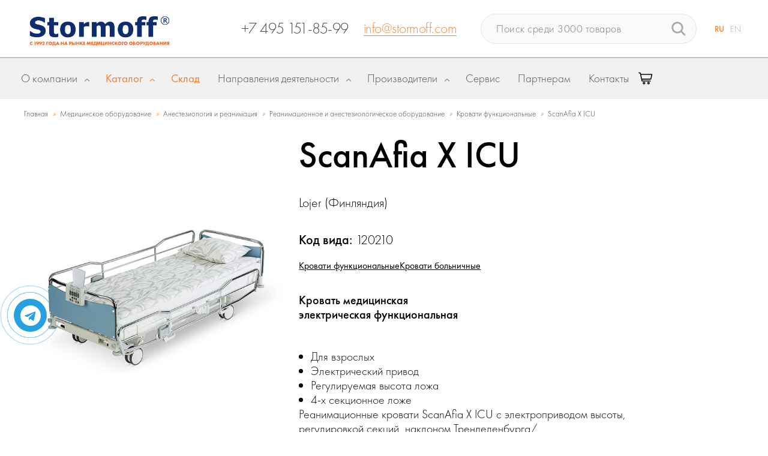

--- FILE ---
content_type: text/html; charset=UTF-8
request_url: https://stormoff.ru/products/krovat-meditsinskaya-funktsionalnaya/
body_size: 47170
content:
<!DOCTYPE html>
<html lang="ru">
<head>

	
<meta name="description" content="Кровать реанимационная ScanAfia X ICU Lojer (Финляндия): безопасная нагрузка 340 кг, маневренность, антиТренделенбург до 20° для эффективного положения &amp;quot;кардиокресла&amp;quot;. Заказ онлайн и по телефону: ☎ +7 495 320 14 85">
<link href="/bitrix/js/ui/design-tokens/dist/ui.design-tokens.css?175688833726358" type="text/css"  rel="stylesheet" >
<link href="/bitrix/js/ui/fonts/opensans/ui.font.opensans.css?17568883372555" type="text/css"  rel="stylesheet" >
<link href="/bitrix/js/main/popup/dist/main.popup.bundle.css?175682337031694" type="text/css"  rel="stylesheet" >
<link href="/local/templates/dzen-stormof/components/bitrix/catalog/stormoff/bitrix/catalog.element/.default/style.css?157858755135382" type="text/css"  rel="stylesheet" >
<link href="/bitrix/templates/.default/components/bitrix/system.pagenavigation/ajax_new_disign/style.css?1566298936154" type="text/css"  rel="stylesheet" >
<link href="/local/templates/dzen-stormof/components/bitrix/catalog/stormoff/bitrix/catalog.element/.default/themes/blue/style.css?1566298968591" type="text/css"  rel="stylesheet" >
<link href="/local/templates/dzen-stormof/components/bitrix/search.title/catalog_new/style.css?15950153873240" type="text/css"  data-template-style="true"  rel="stylesheet" >
<link href="/local/templates/dzen-stormof/template_styles.css?17476407747170" type="text/css"  data-template-style="true"  rel="stylesheet" >
<script>if(!window.BX)window.BX={};if(!window.BX.message)window.BX.message=function(mess){if(typeof mess==='object'){for(let i in mess) {BX.message[i]=mess[i];} return true;}};</script>
<script>(window.BX||top.BX).message({"JS_CORE_LOADING":"Загрузка...","JS_CORE_NO_DATA":"- Нет данных -","JS_CORE_WINDOW_CLOSE":"Закрыть","JS_CORE_WINDOW_EXPAND":"Развернуть","JS_CORE_WINDOW_NARROW":"Свернуть в окно","JS_CORE_WINDOW_SAVE":"Сохранить","JS_CORE_WINDOW_CANCEL":"Отменить","JS_CORE_WINDOW_CONTINUE":"Продолжить","JS_CORE_H":"ч","JS_CORE_M":"м","JS_CORE_S":"с","JSADM_AI_HIDE_EXTRA":"Скрыть лишние","JSADM_AI_ALL_NOTIF":"Показать все","JSADM_AUTH_REQ":"Требуется авторизация!","JS_CORE_WINDOW_AUTH":"Войти","JS_CORE_IMAGE_FULL":"Полный размер"});</script>

<script src="/bitrix/js/main/core/core.js?1756823466511455"></script>

<script>BX.Runtime.registerExtension({"name":"main.core","namespace":"BX","loaded":true});</script>
<script>BX.setJSList(["\/bitrix\/js\/main\/core\/core_ajax.js","\/bitrix\/js\/main\/core\/core_promise.js","\/bitrix\/js\/main\/polyfill\/promise\/js\/promise.js","\/bitrix\/js\/main\/loadext\/loadext.js","\/bitrix\/js\/main\/loadext\/extension.js","\/bitrix\/js\/main\/polyfill\/promise\/js\/promise.js","\/bitrix\/js\/main\/polyfill\/find\/js\/find.js","\/bitrix\/js\/main\/polyfill\/includes\/js\/includes.js","\/bitrix\/js\/main\/polyfill\/matches\/js\/matches.js","\/bitrix\/js\/ui\/polyfill\/closest\/js\/closest.js","\/bitrix\/js\/main\/polyfill\/fill\/main.polyfill.fill.js","\/bitrix\/js\/main\/polyfill\/find\/js\/find.js","\/bitrix\/js\/main\/polyfill\/matches\/js\/matches.js","\/bitrix\/js\/main\/polyfill\/core\/dist\/polyfill.bundle.js","\/bitrix\/js\/main\/core\/core.js","\/bitrix\/js\/main\/polyfill\/intersectionobserver\/js\/intersectionobserver.js","\/bitrix\/js\/main\/lazyload\/dist\/lazyload.bundle.js","\/bitrix\/js\/main\/polyfill\/core\/dist\/polyfill.bundle.js","\/bitrix\/js\/main\/parambag\/dist\/parambag.bundle.js"]);
</script>
<script>BX.Runtime.registerExtension({"name":"pull.protobuf","namespace":"BX","loaded":true});</script>
<script>BX.Runtime.registerExtension({"name":"rest.client","namespace":"window","loaded":true});</script>
<script>(window.BX||top.BX).message({"pull_server_enabled":"N","pull_config_timestamp":0,"shared_worker_allowed":"Y","pull_guest_mode":"N","pull_guest_user_id":0,"pull_worker_mtime":1749113709});(window.BX||top.BX).message({"PULL_OLD_REVISION":"Для продолжения корректной работы с сайтом необходимо перезагрузить страницу."});</script>
<script>BX.Runtime.registerExtension({"name":"pull.client","namespace":"BX","loaded":true});</script>
<script>BX.Runtime.registerExtension({"name":"pull","namespace":"window","loaded":true});</script>
<script>BX.Runtime.registerExtension({"name":"jquery","namespace":"window","loaded":true});</script>
<script>BX.Runtime.registerExtension({"name":"ui.design-tokens","namespace":"window","loaded":true});</script>
<script>BX.Runtime.registerExtension({"name":"ui.fonts.opensans","namespace":"window","loaded":true});</script>
<script>BX.Runtime.registerExtension({"name":"main.popup","namespace":"BX.Main","loaded":true});</script>
<script>BX.Runtime.registerExtension({"name":"popup","namespace":"window","loaded":true});</script>
<script type="extension/settings" data-extension="currency.currency-core">{"region":"ru"}</script>
<script>BX.Runtime.registerExtension({"name":"currency.currency-core","namespace":"BX.Currency","loaded":true});</script>
<script>BX.Runtime.registerExtension({"name":"currency","namespace":"window","loaded":true});</script>
<script>(window.BX||top.BX).message({"LANGUAGE_ID":"ru","FORMAT_DATE":"DD.MM.YYYY","FORMAT_DATETIME":"DD.MM.YYYY HH:MI:SS","COOKIE_PREFIX":"BITRIX_SM","SERVER_TZ_OFFSET":"10800","UTF_MODE":"Y","SITE_ID":"s1","SITE_DIR":"\/","USER_ID":"","SERVER_TIME":1768727595,"USER_TZ_OFFSET":0,"USER_TZ_AUTO":"Y","bitrix_sessid":"13544249a95e92450614af3575c2ce51"});</script>


<script src="/bitrix/js/pull/protobuf/protobuf.js?1606480497274055"></script>
<script src="/bitrix/js/pull/protobuf/model.js?160648049770928"></script>
<script src="/bitrix/js/rest/client/rest.client.js?154892942216090"></script>
<script src="/bitrix/js/pull/client/pull.client.js?174911371083861"></script>
<script src="/bitrix/js/main/jquery/jquery-1.12.4.min.js?166007265597163"></script>
<script src="/bitrix/js/main/popup/dist/main.popup.bundle.js?1763878252119952"></script>
<script src="/bitrix/js/currency/currency-core/dist/currency-core.bundle.js?17255354588800"></script>
<script src="/bitrix/js/currency/core_currency.js?17255354581181"></script>
<script>
					(function () {
						"use strict";

						var counter = function ()
						{
							var cookie = (function (name) {
								var parts = ("; " + document.cookie).split("; " + name + "=");
								if (parts.length == 2) {
									try {return JSON.parse(decodeURIComponent(parts.pop().split(";").shift()));}
									catch (e) {}
								}
							})("BITRIX_CONVERSION_CONTEXT_s1");

							if (cookie && cookie.EXPIRE >= BX.message("SERVER_TIME"))
								return;

							var request = new XMLHttpRequest();
							request.open("POST", "/bitrix/tools/conversion/ajax_counter.php", true);
							request.setRequestHeader("Content-type", "application/x-www-form-urlencoded");
							request.send(
								"SITE_ID="+encodeURIComponent("s1")+
								"&sessid="+encodeURIComponent(BX.bitrix_sessid())+
								"&HTTP_REFERER="+encodeURIComponent(document.referrer)
							);
						};

						if (window.frameRequestStart === true)
							BX.addCustomEvent("onFrameDataReceived", counter);
						else
							BX.ready(counter);
					})();
				</script>
<script type="application/ld+json">{
  "@context": "https://schema.org",
  "@type": "Product",
  "description": "Кровать реанимационная ScanAfia X ICU Lojer (Финляндия): безопасная нагрузка 340 кг, маневренность, антиТренделенбург до 20° для эффективного положения &quot;кардиокресла&quot;",
  "name": "ScanAfia X ICU",
  "image": "https://stormoff.ru/upload/iblock/21d/21uu8wx9memg51card4ufay79ulc7fev.png",
  "offers": {
    "@type": "Offer",
    "availability": "https://schema.org/Offer",
    "price": "",
    "priceCurrency": "RUB"
  }
}</script>



<script src="/bitrix/components/bitrix/search.title/script.js?174911369910542"></script>
<script src="/local/templates/dzen-stormof/components/bitrix/catalog/stormoff/bitrix/catalog.element/.default/script.js?169607013775325"></script>

    <meta http-equiv="Content-Type" content="text/html; charset=UTF-8">
    <meta name="viewport"
          content="width=device-width, initial-scale=1.0, user-scalable=yes">
    <meta name="format-detection" content="telephone=no">
    <meta name="theme-color" content="#1a157d">
    <meta name="msapplication-navbutton-color" content="#1a157d">
    <meta name="apple-mobile-web-app-capable" content="#1a157d">
    <link rel="shortcut icon" href="/favicon.ico" type="image/x-icon">
    <link rel="icon" href="/favicon.ico" type="image/x-icon">
    <link rel="icon" href="/favicon.svg" type="image/svg+xml">
    <title>Кровать электрическая функциональная  ScanAfia X ICU Lojer купить в Москве, цена на ScanAfia X ICU | Stormoff</title>
	
        <link rel="canonical" href="/products/krovat-meditsinskaya-funktsionalnaya/">
    <meta name="viewport"
          content="width=device-width, initial-scale=1.0, user-scalable=yes">
    <link rel="stylesheet" href="/local/templates/dzen-stormof/css/slick.css">
    <link rel="stylesheet" href="/local/templates/dzen-stormof/css/flags.css">
    <link rel="stylesheet"
          href="/local/templates/dzen-stormof/css/style.css?v=04.08.2017">
    <link rel="stylesheet"
          href="/local/templates/dzen-stormof/css/fancybox.css">
    <link rel="stylesheet"
          href="/local/templates/dzen-stormof/css/bitrixproger.css">

    <link rel="stylesheet"
          href="/local/templates/dzen-stormof/css/goodcode.css?v=03.08.2017:4">
    <link rel="stylesheet"
          href="/local/templates/dzen-stormof/css/adaptive.css">
    <script src="/local/templates/dzen-stormof/js/jquery.js"></script>
    <script src="/local/templates/dzen-stormof/js/slick.min.js"></script>
        
    <script src="/local/templates/dzen-stormof/js/url.min.js"></script>
    <script src="/local/templates/dzen-stormof/js/common.js"></script>
    <script src="https://cdn.jsdelivr.net/npm/jquery.maskedinput@1.4.1/src/jquery.maskedinput.min.js" type="text/javascript"></script>
       
    <script type="text/javascript"
            src="https://unpkg.com/isotope-layout@3.0.3/dist/isotope.pkgd.min.js"></script>

    <script src="/local/templates/dzen-stormof/js/bitrixproger.js?v=180126121314"></script>

    <script src="/local/templates/dzen-stormof/js/js.cookie.js"></script>

    <!-- NEW STYLES & SCRIPTS BEGIN -->
    <link rel="stylesheet" type="text/css"
          href="/local/templates/dzen-stormof/css/common.css">
    <script type="text/javascript"
            src="/local/templates/dzen-stormof/js/main.js" ></script>
    <script type="text/javascript" src="/local/templates/dzen-stormof/js/cart.js"></script>
    <link rel="stylesheet" type="text/css"
          href="/local/templates/dzen-stormof/css/overlay-scrollbars.css">
        <link rel="stylesheet" type="text/css"
          href="/local/templates/dzen-stormof/css/common_new_2.css">
    <link rel="stylesheet" type="text/css"
          href="/local/templates/dzen-stormof/css/common_v_2.css">
    <link rel="stylesheet"
          href="/local/templates/dzen-stormof/css/style_cng.css">
    <script type="text/javascript"
            src="/local/templates/dzen-stormof/js/jquery.overlay-scrollbars.min.js"></script>
    <script type="text/javascript"
            src="/local/templates/dzen-stormof/js/common.js"></script>
    <script src="https://yastatic.net/es5-shims/0.0.2/es5-shims.min.js"></script>
    <script src="https://yastatic.net/share2/share.js" async="async"></script>
    <link rel="stylesheet" type="text/css" href="https://cdnjs.cloudflare.com/ajax/libs/font-awesome/5.11.2/css/all.css">
        <style>
        .menu-topic__tags {
            padding-top: 1px;
        }

        .header .menu-logo {
            width: 1px !important;
        }

        .header .page_breadcrumb {
            left: 68px;
        }
    </style>
<style type="text/css">
@media all and (min-width: 767px) {
  .logo-mob{
    display: none;
  }
  .logo-pc{
    display: block;
  }
}
@media all and (max-width: 767px) {
  .logo-mob{
    display: block;
  }
  .logo-pc{
    display: none;
  }
  /*.single-directions.slick-initialized{
    display: block !important;
  }*/
}
</style>
    <!-- END -->

    <!-- Google Tag Manager -->
    <script>(function (w, d, s, l, i) {
            w[l] = w[l] || [];
            w[l].push({
                'gtm.start': new Date().getTime(), event: 'gtm.js'
            });
            var f = d.getElementsByTagName(s)[0],
                j = d.createElement(s),
                dl = l != 'dataLayer' ? '&l=' + l : '';
            j.async = true;
            j.src =
                'https://www.googletagmanager.com/gtm.js?id=' + i + dl;
            f.parentNode.insertBefore(j, f);
        })(window, document, 'script', 'dataLayer', 'GTM-PK62H2');</script>
    <!-- End Google Tag Manager -->
</head>
<body id="test">

<!-- Google Tag Manager (noscript) -->
<noscript>
    <iframe src="https://www.googletagmanager.com/ns.html?id=GTM-PK62H2"
            height="0" width="0"
            style="display:none;visibility:hidden"></iframe>
</noscript>
<!-- End Google Tag Manager (noscript) -->
<div id="panel">
	</div>

<div class="wrapper">

    <header class="header__block">
        <div class="header_inner">
            <div class="header_fst">
                <a href="/" class="header_logo">
                            <img class="logo-pc" src="/local/templates/dzen-stormof/new_design/images/logo4.png" style="max-width: 320px;margin-top:20px;">
                            <img class="logo-mob" src="/local/templates/dzen-stormof/new_design/images/logo_mob.png" style="max-width: 380px;width:auto;">
                                
                </a>
                        <div class="header_contact">
                        
    <a class="contact-phone" href="tel:+74959560557">+7 495 9560557</a>
    <a class="contact-email" href="mailto:info@stormoff.com">info@stormoff.com</a>                        </div>

<div class="cart-wrapper">
  <a href="/cart/" class="cart-link" aria-label="Корзина">
    <div class="cart-icon-wrapper">
      <svg class="cart-icon" viewBox="0 0 24 24" xmlns="http://www.w3.org/2000/svg">
        <path d="M0.926796 1.50049C-0.0449321 1.47089 -0.207875 2.87868 0.744905 3.07193L2.50024 3.45642C3.42878 7.8983 4.33274 11.7784 5.31423 16.2091C5.39494 16.5724 5.7172 16.8309 6.08933 16.8308H20.0282C21.1021 16.8467 21.1021 15.2276 20.0282 15.2433H6.72647L6.37509 13.6563H20.7315C21.1036 13.6564 21.4259 13.3979 21.5066 13.0346L23.2645 5.09813C23.3741 4.60275 22.9972 4.13313 22.4899 4.13283C16.4168 4.13297 10.3438 4.13271 4.27095 4.12984L3.94766 2.6264C3.88335 2.32088 3.64595 2.08147 3.34102 2.01456L1.08393 1.52051C1.03237 1.50861 0.979699 1.50179 0.926796 1.50049ZM4.61608 5.71779C10.2443 5.72079 15.8728 5.72078 21.5008 5.72078L20.0943 12.0693H6.02314L4.61608 5.71779ZM9.39327 17.3606C8.23374 17.3606 7.27673 18.3177 7.27673 19.4773C7.27673 20.6369 8.23374 21.5939 9.39327 21.5939C10.5528 21.5939 11.5098 20.6369 11.5098 19.4773C11.5098 18.3177 10.5528 17.3606 9.39327 17.3606ZM16.8011 17.3606C15.6416 17.3606 14.6846 18.3177 14.6846 19.4773C14.6846 20.6369 15.6416 21.5939 16.8011 21.5939C17.9607 21.5939 18.9177 20.6369 18.9177 19.4773C18.9177 18.3177 17.9607 17.3606 16.8011 17.3606ZM9.39327 18.9481C9.6949 18.9481 9.92241 19.1756 9.92241 19.4773C9.92241 19.7789 9.6949 20.0064 9.39327 20.0064C9.09164 20.0064 8.86413 19.7789 8.86413 19.4773C8.86413 19.1756 9.09164 18.9481 9.39327 18.9481ZM16.8011 18.9481C17.1028 18.9481 17.3303 19.1756 17.3303 19.4773C17.3303 19.7789 17.1028 20.0064 16.8011 20.0064C16.4995 20.0064 16.272 19.7789 16.272 19.4773C16.272 19.1756 16.4995 18.9481 16.8011 18.9481Z"/>
      </svg>

      <span class="cart-badge" style="display: none;">0</span>
    </div>
  </a>
</div>
            </div>
            <div class="header_act">
                <div class="header_search">
					        <form action="/catalog/" id="title-search">
            <input id="title-search-input" type="text" name="q" AUTOCOMPLETE="off" placeholder="Поиск среди 3000 товаров">
            <button type="submit"></button>
        </form>
<script>
	BX.ready(function(){
		new JCTitleSearch({
			'AJAX_PAGE' : '/products/krovat-meditsinskaya-funktsionalnaya/',
			'CONTAINER_ID': 'title-search',
			'INPUT_ID': 'title-search-input',
			'MIN_QUERY_LEN': 2
		});
	});
</script>
                </div>
                <div class="header_lang">
                    <a href="/" class="active">RU</a>
                    <a href="http://www.stormoff.com/">EN</a>
                </div>
            </div>
            <a href="#" class="mobile-view_btn mobileOpenMenu">
                <span></span><span></span><span></span>
            </a>
        </div>
    </header>
	<div class="main-menu__wrap" id="mainMenu">
    <div class="main-menu_inner">
        <div class="main-menu_item" id="about_menu_item">
            <a href="/about/" class="item-heading"><span>О компании</span></a>
            <div class="item-block">
                <div class="main-menu_listing">
                    <a href="#" class="mobile_back-btn"><i></i>Назад</a>
                    <ul>
                        <li><a  href="/about/"><span><img
                                            src="/include/images/menu_icon_1.png"></span>О
                                Stormoff</a></li>
                        <li><a class="linkScroll" href="/#advs"><span><img
                                            src="/include/images/menu_icon_2.png"></span>Наши
                                преимущества</a></li>
                        <li><a  href="/reviews/"><span><img
                                            src="/include/images/menu_icon_3.png"></span>Наши
                                клиенты</a></li>
                                                                        <li><a  href="/career/"><span><img
                                            src="/include/images/menu_icon_7.png"></span>Карьера</a>
                        </li>
                                                <li>
                            <a   href="/catalog/delivery/">
                                <span>
                                    <img src="/include/images/delivery-truck.png">
                                </span>
                                Доставка и оплата
                            </a>
                        </li>

                        <li>
                            <a   href="/mediacenter/">
                                <span>
                                    <img src="/include/images/mediacenter.png">
                                </span>
                                Медиацентр
                            </a>
                        </li>
                                                <li>
                            <a  href="/catalog/materials/">
                                <span><img src="/include/images/menu_icon_materials.png"></span>
                                Каталоги оборудования
                            </a>
                        </li>
                        <li>
                            <a  href="/partneram/">
                                <span><img src="/include/images/menu_icon_1.png"></span>
                                Партнерам
                            </a>
                        </li>
                    </ul>
                </div>
            </div>
        </div>
                        <div class="main-menu_item item-fullw start item-catalog">
            <a href="/catalog/" class="item-heading"><span>Каталог</span></a>
            <div class="item-block item-block_catalog">
                <div class="main-menu_catalog">
                    <a href="#" class="mobile_back-btn"><i></i>Назад</a>
                    <div class="catalog_f-part">
                        <div class="customScroll">
                            <div class="catalog_cat-list">
                                
                                <div class="list-columns">
                                                                        <a  data-href="#catalogSubcat1" href="#catalogSubcat1">
                                            <span><img src="/upload/uf/3d7/3d714846cedff6b4b63d51b735483c30.png" border=0 alt="" width="23" height="24" />                                            </span>
                                         Акушерство и гинекология
                                    </a>
                                                                        <a class="active" data-href="#catalogSubcat2" href="#catalogSubcat2">
                                            <span><img src="/upload/uf/ea3/ea37d674f4aed1d92f68cd1295d50249.png" border=0 alt="" width="20" height="29" />                                            </span>
                                         Анестезиология и реанимация
                                    </a>
                                                                        <a  data-href="#catalogSubcat3" href="#catalogSubcat3">
                                            <span><img src="/upload/uf/bb0/bb03582f5029673b81ff1f05690a4ff2.png" border=0 alt="" width="24" height="25" />                                            </span>
                                        Ветеринария
                                    </a>
                                                                        <a  data-href="#catalogSubcat4" href="#catalogSubcat4">
                                            <span><img src="/upload/uf/e6a/8ven1xet9ipsrws0hod8174dfqkmy2qb.png" border=0 alt="" width="24" height="24" />                                            </span>
                                        ВРТ (ЭКО)
                                    </a>
                                                                        <a  data-href="#catalogSubcat5" href="#catalogSubcat5">
                                            <span><img src="/upload/uf/642/64271c22663e2083b33c429ebc89bc7b.png" border=0 alt="" width="21" height="25" />                                            </span>
                                        Гибкая эндоскопия
                                    </a>
                                                                        <a  data-href="#catalogSubcat6" href="#catalogSubcat6">
                                            <span><img src="/upload/uf/06d/ixc0v1528spfiylxn5pump8lc4jygfpv.png" border=0 alt="" width="21" height="24" />                                            </span>
                                        Гистология
                                    </a>
                                                                        <a  data-href="#catalogSubcat7" href="#catalogSubcat7">
                                            <span><img src="/upload/uf/9eb/9ebdfef51729631fe10d618039a9f10f.png" border=0 alt="" width="20" height="20" />                                            </span>
                                        Жёсткая эндоскопия
                                    </a>
                                                                        <a  data-href="#catalogSubcat8" href="#catalogSubcat8">
                                            <span><img src="/upload/uf/7a3/ao0bqc3ekiyw7y30otafsnr04qcm6hby.png" border=0 alt="" width="527" height="527" />                                            </span>
                                        Измерительное оборудование
                                    </a>
                                                                        <a  data-href="#catalogSubcat9" href="#catalogSubcat9">
                                            <span><img src="/upload/uf/4a7/4a7bd1c02602fb609f370d590866db57.png" border=0 alt="" width="23" height="25" />                                            </span>
                                        Косметология
                                    </a>
                                                                        <a  data-href="#catalogSubcat10" href="#catalogSubcat10">
                                            <span><img src="/upload/uf/c11/70bkthr8c4ztiuwgwp0wfrz4k1ergpkz.png" border=0 alt="" width="136" height="129" />                                            </span>
                                        Капсульная эндоскопия
                                    </a>
                                                                        <a  data-href="#catalogSubcat11" href="#catalogSubcat11">
                                            <span><img src="/upload/uf/bfc/1tcnqbvh3dwsp19mlcdsxl68o20nnbgc.png" border=0 alt="" width="11" height="24" />                                            </span>
                                        Лаборатория
                                    </a>
                                                                        <a  data-href="#catalogSubcat12" href="#catalogSubcat12">
                                            <span><img src="/upload/uf/b0e/b0e5349696d794dad9d7c414ee3fe670.png" border=0 alt="" width="22" height="22" />                                            </span>
                                        Неонатология
                                    </a>
                                                                        <a  data-href="#catalogSubcat13" href="#catalogSubcat13">
                                            <span><img src="/upload/uf/fc1/kbd01ur0s2wete3otu8lj6sj62qmzaq8.png" border=0 alt="" width="29" height="16" />                                            </span>
                                        Общебольничная мебель
                                    </a>
                                                                        <a  data-href="#catalogSubcat14" href="#catalogSubcat14">
                                            <span><img src="/upload/uf/7eb/7eb0c9a061c5e8d427c7ff74a6e7b3d4.png" border=0 alt="" width="18" height="26" />                                            </span>
                                        Оториноларингология
                                    </a>
                                                                    </div>
                                <div class="list-columns">
                                                                        <a  data-href="#catalogSubcat15" href="#catalogSubcat15">
                                            <span><img src="/upload/uf/d34/d343b49533ed53df7e7211869fd97cfb.png" border=0 alt="" width="28" height="24" />                                            </span>
                                        Офтальмология
                                    </a>
                                                                        <a  data-href="#catalogSubcat16" href="#catalogSubcat16">
                                            <span><img src="/upload/uf/02c/02cc2855f1ed0f83a77000076aed0591.png" border=0 alt="" width="26" height="26" />                                            </span>
                                        Расходные материалы
                                    </a>
                                                                        <a  data-href="#catalogSubcat17" href="#catalogSubcat17">
                                            <span><img src="/upload/uf/3c7/3c71a43d28b55180cc12b4eaebfa8917.png" border=0 alt="" width="26" height="26" />                                            </span>
                                        Рентгенология и томография
                                    </a>
                                                                        <a  data-href="#catalogSubcat18" href="#catalogSubcat18">
                                            <span><img src="/upload/uf/b81/b81ba31c3c3d91c5cf19aff9eeb2c68f.png" border=0 alt="" width="20" height="29" />                                            </span>
                                        Скорая помощь
                                    </a>
                                                                        <a  data-href="#catalogSubcat19" href="#catalogSubcat19">
                                            <span><img src="/upload/uf/ec4/ec47c43370ab7e32e1239451b8168e79.png" border=0 alt="" width="20" height="26" />                                            </span>
                                        Служба крови
                                    </a>
                                                                        <a  data-href="#catalogSubcat20" href="#catalogSubcat20">
                                            <span><img src="/upload/uf/39d/39de35bd402c02c99f7ecd983d6a9bdb.png" border=0 alt="" width="28" height="28" />                                            </span>
                                        Стерилизация
                                    </a>
                                                                        <a  data-href="#catalogSubcat21" href="#catalogSubcat21">
                                            <span><img src="/upload/uf/027/rs3x8ocwjx206shmqfalz3yabxqn74w8.png" border=0 alt="" width="300" height="300" />                                            </span>
                                        Стоматология
                                    </a>
                                                                        <a  data-href="#catalogSubcat22" href="#catalogSubcat22">
                                            <span><img src="/upload/uf/5e5/5e53fc81e91f7d1b0ce8eb1d605db1c1.png" border=0 alt="" width="28" height="24" />                                            </span>
                                        Урология
                                    </a>
                                                                        <a  data-href="#catalogSubcat23" href="#catalogSubcat23">
                                            <span><img src="/upload/uf/378/378c3a09f3ca90399d24ec2dafb09389.png" border=0 alt="" width="28" height="26" />                                            </span>
                                        Физиотерапия и реабилитация
                                    </a>
                                                                        <a  data-href="#catalogSubcat24" href="#catalogSubcat24">
                                            <span><img src="/upload/uf/ecf/ecf707adbd5a37c6c4db23acbc33a5a3.png" border=0 alt="" width="28" height="26" />                                            </span>
                                        Функциональная диагностика
                                    </a>
                                                                        <a  data-href="#catalogSubcat25" href="#catalogSubcat25">
                                            <span><img src="/upload/uf/880/88034e8f413127c2d411f0e3943374a6.png" border=0 alt="" width="26" height="26" />                                            </span>
                                        Хирургия 
                                    </a>
                                                                        <a  data-href="#catalogSubcat26" href="#catalogSubcat26">
                                            <span><img src="/upload/uf/108/k3e1oeszjho2l0fnfiui4eoukn7cdhy5.png" border=0 alt="" width="29" height="29" />                                            </span>
                                        Газовое оборудование
                                    </a>
                                                                        <a  data-href="#catalogSubcat27" href="#catalogSubcat27">
                                            <span><img src="/upload/uf/439/dnugfye4f1lz3chpbhb4gf0hb3u45jq9.png" border=0 alt="" width="300" height="300" />                                            </span>
                                        Ортопедия
                                    </a>
                                                                        <a  data-href="#catalogSubcat28" href="#catalogSubcat28">
                                            <span><img src="/upload/uf/76d/tun45krojfj0huvi8fb3i066o109vao7.png" border=0 alt="" width="300" height="300" />                                            </span>
                                        Травматология
                                    </a>
                                                                    </div>
                            </div>
                            <div class="catalog_spec-list">
                                <ul>
                                    <li><a href="/cabinets/"><span><img
                                                        src="/include/images/menu_icon_40.png"></span>Кабинеты
                                            под ключ</a></li>

                                    <li><a href="/novelty/"><span><img
                                                        src="/include/images/new2.png"></span>Новинки
                                        </a></li>
                                                                    </ul>
                                <ul>
                                    <li>
                                        <a href="/catalog/materials/">
                                            <span><img src="/include/images/menu_icon_materials_white.png"></span>
                                            Каталоги оборудования
                                        </a>
                                    </li>
                                    <li>
                                        <a href="/actions/">
                                            <span><img src="/include/images/menu_icon_sale_white.png"></span>
                                            Распродажа оборудования
                                        </a>
                                    </li>
                                </ul>
                            </div>
                            <a href="/catalog/" class="mobile_all-items-link">Весь
                                каталог</a>
                        </div>
                    </div>
                    <div class="catalog_s-part">
                        <div class="customScroll">
                            
                                <div class="catalog_subcat-list category-link-dzen"
                                     id="catalogSubcat1"
                                     data-href="/catalog/akusherstvo-i-ginekologiya/"
                                >
                                                                        <a href="/catalog/akusherstvo-i-ginekologiya/"
                                       class="lk-hdn"> Акушерство и гинекология</a>

                                    <div class="list-column">
                                                                                    <div class="list-item">
                                                <a href="/catalog/akusherstvo-i-ginekologiya/akusherskoe-i-ginekologicheskoe-oborudovanie/"
                                                   class="item-title ">Гинекологическое и акушерское оборудование</a>
                                                <ul>
                                                                                                            <li>
                                                            <a  href="/catalog/akusherstvo-i-ginekologiya/akusherskoe-i-ginekologicheskoe-oborudovanie/kabinet-pod-klyuch/">Рабочее место акушера-гинеколога</a>
                                                        </li>
                                                                                                                <li>
                                                            <a  href="/catalog/akusherstvo-i-ginekologiya/akusherskoe-i-ginekologicheskoe-oborudovanie/ginekologicheskie-kresla/">Гинекологические кресла</a>
                                                        </li>
                                                                                                                <li>
                                                            <a  href="/catalog/akusherstvo-i-ginekologiya/akusherskoe-i-ginekologicheskoe-oborudovanie/akusherskie-krovati/">Акушерские кровати</a>
                                                        </li>
                                                                                                                <li>
                                                            <a  href="/catalog/akusherstvo-i-ginekologiya/akusherskoe-i-ginekologicheskoe-oborudovanie/smotrovye-lampy/">Смотровые лампы </a>
                                                        </li>
                                                                                                                <li>
                                                            <a  href="/catalog/akusherstvo-i-ginekologiya/akusherskoe-i-ginekologicheskoe-oborudovanie/kolposkopy/">Кольпоскопы / видеокольпоскопы</a>
                                                        </li>
                                                                                                                <li>
                                                            <a  href="/catalog/akusherstvo-i-ginekologiya/akusherskoe-i-ginekologicheskoe-oborudovanie/fetalnye-monitory/">Фетальные мониторы</a>
                                                        </li>
                                                                                                                <li>
                                                            <a  href="/catalog/akusherstvo-i-ginekologiya/akusherskoe-i-ginekologicheskoe-oborudovanie/radiokhirurgicheskie-apparaty-akusherstvo/">Радиохирургические аппараты</a>
                                                        </li>
                                                                                                                <li>
                                                            <a  href="/catalog/akusherstvo-i-ginekologiya/akusherskoe-i-ginekologicheskoe-oborudovanie/mortsellyatory/">Морцелляторы</a>
                                                        </li>
                                                                                                                <li>
                                                            <a  href="/catalog/akusherstvo-i-ginekologiya/akusherskoe-i-ginekologicheskoe-oborudovanie/vakuumnye-ekstraktory/">Вакуумные экстракторы</a>
                                                        </li>
                                                                                                        </ul>
                                            </div>
                                            
                                    <div style="margin-top:20px">
                                        <a style="font-weight:bold;" href="/catalog/oborudovanie/akusherstvo-i-ginekologiya/">Показать все</a>
                                    </div>
                                    </div>

                                </div>
                                
                                <div class="catalog_subcat-list category-link-dzen"
                                     id="catalogSubcat2"
                                     data-href="/catalog/reanimatsiya/"
                                >
                                                                        <a href="/catalog/reanimatsiya/"
                                       class="lk-hdn"> Анестезиология и реанимация</a>

                                    <div class="list-column">
                                                                                    <div class="list-item">
                                                <a href="/catalog/reanimatsiya/reanimatsionnoe-oborudovanie/"
                                                   class="item-title ">Реанимационное и анестезиологическое оборудование</a>
                                                <ul>
                                                                                                            <li>
                                                            <a  href="/catalog/reanimatsiya/reanimatsionnoe-oborudovanie/apparaty-ivl/">Аппараты ИВЛ</a>
                                                        </li>
                                                                                                                <li>
                                                            <a  href="/catalog/reanimatsiya/reanimatsionnoe-oborudovanie/narkoznye-apparaty/">Наркозные аппараты</a>
                                                        </li>
                                                                                                                <li>
                                                            <a  href="/catalog/reanimatsiya/reanimatsionnoe-oborudovanie/laringoskopy-intubatsionnye/">Ларингоскопы и видеоларингоскопы интубационные</a>
                                                        </li>
                                                                                                                <li>
                                                            <a  href="/catalog/reanimatsiya/reanimatsionnoe-oborudovanie/kontsentratory-kisloroda/">Кислородные концентраторы</a>
                                                        </li>
                                                                                                                <li>
                                                            <a  href="/catalog/reanimatsiya/reanimatsionnoe-oborudovanie/vakuumnye-aspiratory-/">Вакуумные аспираторы </a>
                                                        </li>
                                                                                                                <li>
                                                            <a  href="/catalog/reanimatsiya/reanimatsionnoe-oborudovanie/infuzionnye-nasosy/">Инфузионные и шприцевые насосы</a>
                                                        </li>
                                                                                                                <li>
                                                            <a  href="/catalog/reanimatsiya/reanimatsionnoe-oborudovanie/apparaty-podogreva-infuzionnykh-rastvorov-i-krovi-/">Аппараты подогрева инфузионных растворов и крови </a>
                                                        </li>
                                                                                                                <li>
                                                            <a  href="/catalog/reanimatsiya/reanimatsionnoe-oborudovanie/prikrovatnye-monitory/">Прикроватные мониторы</a>
                                                        </li>
                                                                                                                <li>
                                                            <a  href="/catalog/reanimatsiya/reanimatsionnoe-oborudovanie/defibrillyatory/">Дефибрилляторы</a>
                                                        </li>
                                                                                                                <li>
                                                            <a  href="/catalog/reanimatsiya/reanimatsionnoe-oborudovanie/neonatalnoe-oborudovanie/">Неонатальное оборудование</a>
                                                        </li>
                                                                                                                <li>
                                                            <a class="active" href="/catalog/reanimatsiya/reanimatsionnoe-oborudovanie/krovati-funktsionalnye/">Кровати функциональные</a>
                                                        </li>
                                                                                                                <li>
                                                            <a  href="/catalog/reanimatsiya/reanimatsionnoe-oborudovanie/nepryamoy-massazh-serdtsa/">Непрямой массаж сердца</a>
                                                        </li>
                                                                                                                <li>
                                                            <a  href="/catalog/reanimatsiya/reanimatsionnoe-oborudovanie/programmy-dlya-reanimatsii/">Программы для реанимации</a>
                                                        </li>
                                                                                                                <li>
                                                            <a  href="/catalog/reanimatsiya/reanimatsionnoe-oborudovanie/termoregulyatsiya-patsienta/">Системы обогрева пациента</a>
                                                        </li>
                                                                                                                <li>
                                                            <a  href="/catalog/reanimatsiya/reanimatsionnoe-oborudovanie/svetilniki-smotrovye/">Светильники смотровые</a>
                                                        </li>
                                                                                                                <li>
                                                            <a  href="/catalog/reanimatsiya/reanimatsionnoe-oborudovanie/apparat-dlya-terapii-oksidom-azota-tianoks/">Аппараты для терапии оксидом азота</a>
                                                        </li>
                                                                                                        </ul>
                                            </div>
                                            
                                                                                            <div class="list-item">
                                                <a href="/catalog/reanimatsiya/meditsinskie-konsoli-i-sistemy/"
                                                   class="item-title ">Медицинские консоли и системы</a>
                                                <ul>
                                                                                                            <li>
                                                            <a  href="/catalog/reanimatsiya/meditsinskie-konsoli-i-sistemy/meditsinskie-konsoli/">Медицинские консоли</a>
                                                        </li>
                                                                                                                <li>
                                                            <a  href="/catalog/reanimatsiya/meditsinskie-konsoli-i-sistemy/sistemy-meditsinskikh-gazov/">Системы медицинских газов</a>
                                                        </li>
                                                                                                        </ul>
                                            </div>
                                            
                                    <div style="margin-top:20px">
                                        <a style="font-weight:bold;" href="/catalog/oborudovanie/reanimatsiya/">Показать все</a>
                                    </div>
                                    </div>

                                </div>
                                
                                <div class="catalog_subcat-list category-link-dzen"
                                     id="catalogSubcat3"
                                     data-href="/catalog/veterinariya/"
                                >
                                                                        <a href="/catalog/veterinariya/"
                                       class="lk-hdn">Ветеринария</a>

                                    <div class="list-column">
                                                                                    <div class="list-item">
                                                <a href="/catalog/veterinariya/khirurgiya/"
                                                   class="item-title ">Хирургия</a>
                                                <ul>
                                                                                                            <li>
                                                            <a  href="/catalog/veterinariya/khirurgiya/monitory-patsienta-/">Ветеринарные мониторы пациента</a>
                                                        </li>
                                                                                                                <li>
                                                            <a  href="/catalog/veterinariya/khirurgiya/infuzionnye-nasosy-/">Инфузионные насосы</a>
                                                        </li>
                                                                                                                <li>
                                                            <a  href="/catalog/veterinariya/khirurgiya/vakuumnye-ekstraktory-/">Вакуумные экстракторы</a>
                                                        </li>
                                                                                                                <li>
                                                            <a  href="/catalog/veterinariya/khirurgiya/kontsentrator-kisloroda/">Концентраторы кислорода</a>
                                                        </li>
                                                                                                                <li>
                                                            <a  href="/catalog/veterinariya/khirurgiya/operatsionny-svetilnik/">Операционные светильники</a>
                                                        </li>
                                                                                                                <li>
                                                            <a  href="/catalog/veterinariya/khirurgiya/inkubatory-intensivnoy-terapii/">Инкубаторы интенсивной терапии</a>
                                                        </li>
                                                                                                                <li>
                                                            <a  href="/catalog/veterinariya/khirurgiya/elektrokhirurgicheskie-koagulyatory/">Ветеринарные коагуляторы</a>
                                                        </li>
                                                                                                                <li>
                                                            <a  href="/catalog/veterinariya/khirurgiya/obogrevateli-infuzionnykh-rastvorov/">Обогреватели инфузионных растворов</a>
                                                        </li>
                                                                                                        </ul>
                                            </div>
                                                                                        <div class="list-item">
                                                <a href="/catalog/veterinariya/laboratoriya-/"
                                                   class="item-title ">Лаборатория</a>
                                                <ul>
                                                                                                            <li>
                                                            <a  href="/catalog/veterinariya/laboratoriya-/biokhimicheskie-analizatory/">Ветеринарные биохимические анализаторы</a>
                                                        </li>
                                                                                                                <li>
                                                            <a  href="/catalog/veterinariya/laboratoriya-/gematologicheskie-veterinarnye-analizatory/">Гематологические ветеринарные анализаторы</a>
                                                        </li>
                                                                                                                <li>
                                                            <a  href="/catalog/veterinariya/laboratoriya-/poluavtomaticheskie-koagulometry/">Коагулометры</a>
                                                        </li>
                                                                                                                <li>
                                                            <a  href="/catalog/veterinariya/laboratoriya-/tsentrifuga/">Центрифуги</a>
                                                        </li>
                                                                                                                <li>
                                                            <a  href="/catalog/veterinariya/laboratoriya-/mikroskop/">Микроскопы</a>
                                                        </li>
                                                                                                                <li>
                                                            <a  href="/catalog/veterinariya/laboratoriya-/termostaty-sukhovozdushnye/">Термостаты суховоздушные</a>
                                                        </li>
                                                                                                                <li>
                                                            <a  href="/catalog/veterinariya/laboratoriya-/dozatory/">Дозаторы</a>
                                                        </li>
                                                                                                        </ul>
                                            </div>
                                                                                        <div class="list-item">
                                                <a href="/catalog/veterinariya/sterilizatsionnoe-oborudovanie-/"
                                                   class="item-title ">Стерилизационное оборудование</a>
                                                <ul>
                                                                                                            <li>
                                                            <a  href="/catalog/veterinariya/sterilizatsionnoe-oborudovanie-/avtoklavy-/">Автоклавы</a>
                                                        </li>
                                                                                                                <li>
                                                            <a  href="/catalog/veterinariya/sterilizatsionnoe-oborudovanie-/sukhozharovye-shkafy/">Сухожаровые шкафы</a>
                                                        </li>
                                                                                                        </ul>
                                            </div>
                                                                                        <div class="list-item">
                                                <a href="/catalog/veterinariya/oftalmologiya-dlya-veterinarii/"
                                                   class="item-title ">Офтальмология </a>
                                                <ul>
                                                                                                            <li>
                                                            <a  href="/catalog/veterinariya/oftalmologiya-dlya-veterinarii/tonometry/">Тонометры</a>
                                                        </li>
                                                                                                        </ul>
                                            </div>
                                            
                                                                                            <div class="list-item">
                                                <a href="/catalog/veterinariya/funktsionalnaya-diagnostika-/"
                                                   class="item-title ">Функциональная диагностика</a>
                                                <ul>
                                                                                                            <li>
                                                            <a  href="/catalog/veterinariya/funktsionalnaya-diagnostika-/elektrokardiograf/">Электрокардиографы</a>
                                                        </li>
                                                                                                        </ul>
                                            </div>
                                                                                        <div class="list-item">
                                                <a href="/catalog/veterinariya/diagnosticheskiy-instrument/"
                                                   class="item-title ">Диагностические инструменты</a>
                                                <ul>
                                                                                                            <li>
                                                            <a  href="/catalog/veterinariya/diagnosticheskiy-instrument/nalobnye-osvetiteli-/">Налобные осветители</a>
                                                        </li>
                                                                                                        </ul>
                                            </div>
                                                                                        <div class="list-item">
                                                <a href="/catalog/veterinariya/rentgenologiya-i-tomografiya-/"
                                                   class="item-title ">Рентгенология и томография</a>
                                                <ul>
                                                                                                            <li>
                                                            <a  href="/catalog/veterinariya/rentgenologiya-i-tomografiya-/rentgeny-dlya-veterinarii/">Ветеринарные рентген-аппараты</a>
                                                        </li>
                                                                                                                <li>
                                                            <a  href="/catalog/veterinariya/rentgenologiya-i-tomografiya-/negatoskop/">Негатоскопы</a>
                                                        </li>
                                                                                                        </ul>
                                            </div>
                                            
                                    <div style="margin-top:20px">
                                        <a style="font-weight:bold;" href="/catalog/oborudovanie/veterinariya/">Показать все</a>
                                    </div>
                                    </div>

                                </div>
                                
                                <div class="catalog_subcat-list category-link-dzen"
                                     id="catalogSubcat4"
                                     data-href="/catalog/vrt-eko/"
                                >
                                                                        <a href="/catalog/vrt-eko/"
                                       class="lk-hdn">ВРТ (ЭКО)</a>

                                    <div class="list-column">
                                                                                    <div class="list-item">
                                                <a href="/catalog/vrt-eko/vspomogatelnye-reproduktivnye-tekhnologii-eko/"
                                                   class="item-title ">Оборудование для ВРТ и ЭКО</a>
                                                <ul>
                                                                                                            <li>
                                                            <a  href="/catalog/vrt-eko/vspomogatelnye-reproduktivnye-tekhnologii-eko/spermy-analizatory/">Анализаторы спермы</a>
                                                        </li>
                                                                                                                <li>
                                                            <a  href="/catalog/vrt-eko/vspomogatelnye-reproduktivnye-tekhnologii-eko/fish-gibridizatsionnye-sistemy/">FISH-гибридизационные системы</a>
                                                        </li>
                                                                                                                <li>
                                                            <a  href="/catalog/vrt-eko/vspomogatelnye-reproduktivnye-tekhnologii-eko/inkubatory-so2/">Инкубаторы СО2</a>
                                                        </li>
                                                                                                        </ul>
                                            </div>
                                            
                                                                                            <div class="list-item">
                                                <a href="/catalog/vrt-eko/kriooborudovanie/"
                                                   class="item-title ">Криооборудование</a>
                                                <ul>
                                                                                                            <li>
                                                            <a  href="/catalog/vrt-eko/kriooborudovanie/kholodilniki-i-morozilniki/">Холодильники и морозильники</a>
                                                        </li>
                                                                                                                <li>
                                                            <a  href="/catalog/vrt-eko/kriooborudovanie/programmiruemye-zamorazhivateli/">Программируемые замораживатели</a>
                                                        </li>
                                                                                                                <li>
                                                            <a  href="/catalog/vrt-eko/kriooborudovanie/kriokhranilishcha/">Криохранилища</a>
                                                        </li>
                                                                                                        </ul>
                                            </div>
                                            
                                    <div style="margin-top:20px">
                                        <a style="font-weight:bold;" href="/catalog/oborudovanie/vrt-eko/">Показать все</a>
                                    </div>
                                    </div>

                                </div>
                                
                                <div class="catalog_subcat-list category-link-dzen"
                                     id="catalogSubcat5"
                                     data-href="/catalog/gibkaya/"
                                >
                                                                        <a href="/catalog/gibkaya/"
                                       class="lk-hdn">Гибкая эндоскопия</a>

                                    <div class="list-column">
                                                                                    <div class="list-item">
                                                <a href="/catalog/gibkaya/fibroendoskopiya/"
                                                   class="item-title ">Фиброэндоскопия</a>
                                                <ul>
                                                                                                            <li>
                                                            <a  href="/catalog/gibkaya/fibroendoskopiya/gastrofibroskopy/">Гастрофиброскопы</a>
                                                        </li>
                                                                                                                <li>
                                                            <a  href="/catalog/gibkaya/fibroendoskopiya/bronkhofibroskopy/">Бронхофиброскопы</a>
                                                        </li>
                                                                                                                <li>
                                                            <a  href="/catalog/gibkaya/fibroendoskopiya/nazofaringofibroskopy/">Риноларингофиброскопы (назофарингофиброскопы)</a>
                                                        </li>
                                                                                                                <li>
                                                            <a  href="/catalog/gibkaya/fibroendoskopiya/kolonofibroskopy/">Колонофиброскопы</a>
                                                        </li>
                                                                                                        </ul>
                                            </div>
                                                                                        <div class="list-item">
                                                <a href="/catalog/gibkaya/videoendoskopiya/"
                                                   class="item-title ">Видеоэндоскопия</a>
                                                <ul>
                                                                                                            <li>
                                                            <a  href="/catalog/gibkaya/videoendoskopiya/videosistemy-endoskopicheskie/">Видеосистемы эндоскопические</a>
                                                        </li>
                                                                                                                <li>
                                                            <a  href="/catalog/gibkaya/videoendoskopiya/videoduodenoskopy/">Видеодуоденоскопы</a>
                                                        </li>
                                                                                                                <li>
                                                            <a  href="/catalog/gibkaya/videoendoskopiya/videogastroskopy/">Видеогастроскопы</a>
                                                        </li>
                                                                                                                <li>
                                                            <a  href="/catalog/gibkaya/videoendoskopiya/videobronkhoskopy/">Видеобронхоскопы</a>
                                                        </li>
                                                                                                                <li>
                                                            <a  href="/catalog/gibkaya/videoendoskopiya/videokolonoskopy/">Видеоколоноскопы</a>
                                                        </li>
                                                                                                                <li>
                                                            <a  href="/catalog/gibkaya/videoendoskopiya/videonazofaringoskopy/">Видеориноларингоскопы (Видеоназофарингоскопы )</a>
                                                        </li>
                                                                                                        </ul>
                                            </div>
                                            
                                                                                            <div class="list-item">
                                                <a href="/catalog/gibkaya/dop-oborudovanie-endoskope/"
                                                   class="item-title ">Дополнительное оборудование</a>
                                                <ul>
                                                                                                            <li>
                                                            <a  href="/catalog/gibkaya/dop-oborudovanie-endoskope/videoprotsessory/">Видеопроцессоры</a>
                                                        </li>
                                                                                                                <li>
                                                            <a  href="/catalog/gibkaya/dop-oborudovanie-endoskope/monitory_endo/">Видеомониторы</a>
                                                        </li>
                                                                                                                <li>
                                                            <a  href="/catalog/gibkaya/dop-oborudovanie-endoskope/osvetiteli-endoskopicheskie/">Осветители эндоскопические</a>
                                                        </li>
                                                                                                                <li>
                                                            <a  href="/catalog/gibkaya/dop-oborudovanie-endoskope/vakuumnye-aspiratory-endoscopy/">Вакуумные аспираторы для эндоскопии</a>
                                                        </li>
                                                                                                                <li>
                                                            <a  href="/catalog/gibkaya/dop-oborudovanie-endoskope/moyki-dlya-endoskopov/">Мойки для эндоскопов</a>
                                                        </li>
                                                                                                                <li>
                                                            <a  href="/catalog/gibkaya/dop-oborudovanie-endoskope/ustroystva-dlya-ochistki-kanalov-endoskopa/">Устройства для очистки каналов эндоскопа</a>
                                                        </li>
                                                                                                                <li>
                                                            <a  href="/catalog/gibkaya/dop-oborudovanie-endoskope/ustroystva-dlya-proverki-germetichnosti-endoskopa/">Устройства для проверки герметичности эндоскопа</a>
                                                        </li>
                                                                                                                <li>
                                                            <a  href="/catalog/gibkaya/dop-oborudovanie-endoskope/pompy-endoskopicheskie/">Помпы ирригационные</a>
                                                        </li>
                                                                                                                <li>
                                                            <a  href="/catalog/gibkaya/dop-oborudovanie-endoskope/insufflyatory-so2/">Инсуффляторы СО2</a>
                                                        </li>
                                                                                                                <li>
                                                            <a  href="/catalog/gibkaya/dop-oborudovanie-endoskope/shkafy-dlya-khraneniya-sterilnykh-endoskopov-spds/">Шкафы для стерильных эндоскопов</a>
                                                        </li>
                                                                                                                <li>
                                                            <a  href="/catalog/gibkaya/dop-oborudovanie-endoskope/stoyki-endoskopicheskie/">Стойки и консоли эндоскопические</a>
                                                        </li>
                                                                                                        </ul>
                                            </div>
                                            
                                    <div style="margin-top:20px">
                                        <a style="font-weight:bold;" href="/catalog/oborudovanie/gibkaya/">Показать все</a>
                                    </div>
                                    </div>

                                </div>
                                
                                <div class="catalog_subcat-list category-link-dzen"
                                     id="catalogSubcat6"
                                     data-href="/catalog/gistologiya/"
                                >
                                                                        <a href="/catalog/gistologiya/"
                                       class="lk-hdn">Гистология</a>

                                    <div class="list-column">
                                                                                    <div class="list-item">
                                                <a href="/catalog/gistologiya/spetsializirovannoe-oborudovanie/"
                                                   class="item-title ">Гистологическое оборудование</a>
                                                <ul>
                                                                                                            <li>
                                                            <a  href="/catalog/gistologiya/spetsializirovannoe-oborudovanie/gistologicheskaya-provodka/">Аппараты гистологической проводки образцов</a>
                                                        </li>
                                                                                                                <li>
                                                            <a  href="/catalog/gistologiya/spetsializirovannoe-oborudovanie/dlya-zalivki-obraztsov/">Системы для заливки образцов</a>
                                                        </li>
                                                                                                                <li>
                                                            <a  href="/catalog/gistologiya/spetsializirovannoe-oborudovanie/okhlazhdayushchie-bloki-i-moduli-dlya-gistologicheskikh-kasset/">Охлаждающие блоки и модули для гистологических кассет</a>
                                                        </li>
                                                                                                                <li>
                                                            <a  href="/catalog/gistologiya/spetsializirovannoe-oborudovanie/rotatsionnye-mikrotomy-/">Ротационные микротомы </a>
                                                        </li>
                                                                                                                <li>
                                                            <a  href="/catalog/gistologiya/spetsializirovannoe-oborudovanie/sannye-mikrotomy-/">Санные микротомы </a>
                                                        </li>
                                                                                                                <li>
                                                            <a  href="/catalog/gistologiya/spetsializirovannoe-oborudovanie/kriostaty-mikrotomy/">Криостаты-микротомы</a>
                                                        </li>
                                                                                                                <li>
                                                            <a  href="/catalog/gistologiya/spetsializirovannoe-oborudovanie/bani-dlya-raspravleniya-srezov-nagrevatelnye-stoliki/">Водяные бани для расправления срезов и нагревательные столики</a>
                                                        </li>
                                                                                                                <li>
                                                            <a  href="/catalog/gistologiya/spetsializirovannoe-oborudovanie/okraska-preparatov/">Приборы и принадлежности для окраски препаратов</a>
                                                        </li>
                                                                                                                <li>
                                                            <a  href="/catalog/gistologiya/spetsializirovannoe-oborudovanie/immunogistosteynery-okraska-igkh/">Иммуногистостейнеры (окраска ИГХ)</a>
                                                        </li>
                                                                                                                <li>
                                                            <a  href="/catalog/gistologiya/spetsializirovannoe-oborudovanie/apparaty-zaklyucheniya-srezov/">Аппараты заключения срезов</a>
                                                        </li>
                                                                                                                <li>
                                                            <a  href="/catalog/gistologiya/spetsializirovannoe-oborudovanie/gistologicheskie-skanery-preparatov/">Автоматические сканирующие системы</a>
                                                        </li>
                                                                                                                <li>
                                                            <a  href="/catalog/gistologiya/spetsializirovannoe-oborudovanie/dekaltsifikatory-dlya-gistologicheskoy-laboratorii/">Аппараты для декальцинации</a>
                                                        </li>
                                                                                                                <li>
                                                            <a  href="/catalog/gistologiya/spetsializirovannoe-oborudovanie/vspomogatelnoe-oborudovanie/">Дополнительное гистологическое оборудование</a>
                                                        </li>
                                                                                                        </ul>
                                            </div>
                                            
                                                                                            <div class="list-item">
                                                <a href="/catalog/gistologiya/raskhodnye-materialy-dlya-gistologii/"
                                                   class="item-title ">Расходные материалы</a>
                                                <ul>
                                                                                                            <li>
                                                            <a  href="/catalog/gistologiya/raskhodnye-materialy-dlya-gistologii/autopsiynye-instrumenty/">Аутопсийные инструменты для вырезки</a>
                                                        </li>
                                                                                                                <li>
                                                            <a  href="/catalog/gistologiya/raskhodnye-materialy-dlya-gistologii/odnorazovye-lezviya/">Одноразовые микротомные лезвия</a>
                                                        </li>
                                                                                                                <li>
                                                            <a  href="/catalog/gistologiya/raskhodnye-materialy-dlya-gistologii/gistologicheskie-i-biopsiynye-kassety/">Гистологические и биопсийные кассеты, заливочные кольца</a>
                                                        </li>
                                                                                                                <li>
                                                            <a  href="/catalog/gistologiya/raskhodnye-materialy-dlya-gistologii/derzhateli-odnorazovykh-lezviy/">Держатели микротомных лезвий</a>
                                                        </li>
                                                                                                                <li>
                                                            <a  href="/catalog/gistologiya/raskhodnye-materialy-dlya-gistologii/zalivochnye-gistologicheskie-kassety-formy-koltsa/">Заливочные гистологические кассеты и кольца</a>
                                                        </li>
                                                                                                                <li>
                                                            <a  href="/catalog/gistologiya/raskhodnye-materialy-dlya-gistologii/predmetnye-stekla/">Предметные и покровные стекла</a>
                                                        </li>
                                                                                                                <li>
                                                            <a  href="/catalog/gistologiya/raskhodnye-materialy-dlya-gistologii/gistologicheskie-zalivochnye-formy-parafinom/">Гистологические заливочные формы</a>
                                                        </li>
                                                                                                                <li>
                                                            <a  href="/catalog/gistologiya/raskhodnye-materialy-dlya-gistologii/drugie-raskhodnye-materialy-dlya-gistologii/">Другие расходные материалы для гистологии</a>
                                                        </li>
                                                                                                        </ul>
                                            </div>
                                            
                                    <div style="margin-top:20px">
                                        <a style="font-weight:bold;" href="/catalog/oborudovanie/gistologiya/">Показать все</a>
                                    </div>
                                    </div>

                                </div>
                                
                                <div class="catalog_subcat-list category-link-dzen"
                                     id="catalogSubcat7"
                                     data-href="/catalog/zhestkaya/"
                                >
                                                                        <a href="/catalog/zhestkaya/"
                                       class="lk-hdn">Жёсткая эндоскопия</a>

                                    <div class="list-column">
                                                                                    <div class="list-item">
                                                <a href="/catalog/zhestkaya/oborudovanie-dlya-zhestkoy-endoskopii/"
                                                   class="item-title ">Жесткое эндоскопическое оборудование</a>
                                                <ul>
                                                                                                            <li>
                                                            <a  href="/catalog/zhestkaya/oborudovanie-dlya-zhestkoy-endoskopii/ctoyka/">Видеоэндоскопические системы для жёсткой эндоскопии</a>
                                                        </li>
                                                                                                                <li>
                                                            <a  href="/catalog/zhestkaya/oborudovanie-dlya-zhestkoy-endoskopii/insufflyatory-co2-uglekislogo-gaza/">Инсуффляторы CO2</a>
                                                        </li>
                                                                                                        </ul>
                                            </div>
                                            
                                    <div style="margin-top:20px">
                                        <a style="font-weight:bold;" href="/catalog/oborudovanie/zhestkaya/">Показать все</a>
                                    </div>
                                    </div>

                                </div>
                                
                                <div class="catalog_subcat-list category-link-dzen"
                                     id="catalogSubcat8"
                                     data-href="/catalog/izmeritelnoe-metrologicheskoe-oborudovanie/"
                                >
                                                                        <a href="/catalog/izmeritelnoe-metrologicheskoe-oborudovanie/"
                                       class="lk-hdn">Измерительное оборудование</a>

                                    <div class="list-column">
                                                                                    <div class="list-item">
                                                <a href="/catalog/izmeritelnoe-metrologicheskoe-oborudovanie/izmeritelnoe-metrologicheskoe-oborudovanie-/"
                                                   class="item-title ">Измерительное и метрологическое оборудование</a>
                                                <ul>
                                                                                                            <li>
                                                            <a  href="/catalog/izmeritelnoe-metrologicheskoe-oborudovanie/izmeritelnoe-metrologicheskoe-oborudovanie-/metrologicheskoe-oborudovanie-/">Метрологическое оборудование </a>
                                                        </li>
                                                                                                        </ul>
                                            </div>
                                            
                                    <div style="margin-top:20px">
                                        <a style="font-weight:bold;" href="/catalog/oborudovanie/izmeritelnoe-metrologicheskoe-oborudovanie/">Показать все</a>
                                    </div>
                                    </div>

                                </div>
                                
                                <div class="catalog_subcat-list category-link-dzen"
                                     id="catalogSubcat9"
                                     data-href="/catalog/kosmetologiya/"
                                >
                                                                        <a href="/catalog/kosmetologiya/"
                                       class="lk-hdn">Косметология</a>

                                    <div class="list-column">
                                                                                    <div class="list-item">
                                                <a href="/catalog/kosmetologiya/kosmetologicheskoe-oborudovanie/"
                                                   class="item-title ">Оборудование для косметологии</a>
                                                <ul>
                                                                                                            <li>
                                                            <a  href="/catalog/kosmetologiya/kosmetologicheskoe-oborudovanie/kombayny-kosmetologicheskie/">Комбайны косметологические</a>
                                                        </li>
                                                                                                                <li>
                                                            <a  href="/catalog/kosmetologiya/kosmetologicheskoe-oborudovanie/apparaty-s-rf-liftingom/">Аппараты с RF-лифтингом</a>
                                                        </li>
                                                                                                                <li>
                                                            <a  href="/catalog/kosmetologiya/kosmetologicheskoe-oborudovanie/apparaty-pressoterapii/">Аппараты прессотерапии и лимфодренажа</a>
                                                        </li>
                                                                                                                <li>
                                                            <a  href="/catalog/kosmetologiya/kosmetologicheskoe-oborudovanie/apparaty-dlya-korrektsii-figury/">Аппараты для коррекции фигуры</a>
                                                        </li>
                                                                                                                <li>
                                                            <a  href="/catalog/kosmetologiya/kosmetologicheskoe-oborudovanie/elektroepilyatory/">Электроэпиляторы</a>
                                                        </li>
                                                                                                                <li>
                                                            <a  href="/catalog/kosmetologiya/kosmetologicheskoe-oborudovanie/elektrokoagulyator/">Электрокоагуляторы</a>
                                                        </li>
                                                                                                                <li>
                                                            <a  href="/catalog/kosmetologiya/kosmetologicheskoe-oborudovanie/radiokhirurgicheskie-apparaty/">Радиохирургические аппараты</a>
                                                        </li>
                                                                                                        </ul>
                                            </div>
                                            
                                                                                            <div class="list-item">
                                                <a href="/catalog/kosmetologiya/spa-oborudovanie/"
                                                   class="item-title ">СПА оборудование</a>
                                                <ul>
                                                                                                            <li>
                                                            <a  href="/catalog/kosmetologiya/spa-oborudovanie/spa-kushetki/">СПА-кушетки</a>
                                                        </li>
                                                                                                        </ul>
                                            </div>
                                            
                                    <div style="margin-top:20px">
                                        <a style="font-weight:bold;" href="/catalog/oborudovanie/kosmetologiya/">Показать все</a>
                                    </div>
                                    </div>

                                </div>
                                
                                <div class="catalog_subcat-list category-link-dzen"
                                     id="catalogSubcat10"
                                     data-href="/catalog/kapsulnaya-endoskopiya/"
                                >
                                                                        <a href="/catalog/kapsulnaya-endoskopiya/"
                                       class="lk-hdn">Капсульная эндоскопия</a>

                                    <div class="list-column">
                                                                                    <div class="list-item">
                                                <a href="/catalog/kapsulnaya-endoskopiya/endoskopicheskie-kapsuly/"
                                                   class="item-title ">Эндоскопические капсулы</a>
                                                <ul>
                                                                                                            <li>
                                                            <a  href="/catalog/kapsulnaya-endoskopiya/endoskopicheskie-kapsuly/videokapsuly-endoskopicheskie/">Видеокапсулы эндоскопические</a>
                                                        </li>
                                                                                                        </ul>
                                            </div>
                                            
                                    <div style="margin-top:20px">
                                        <a style="font-weight:bold;" href="/catalog/oborudovanie/kapsulnaya-endoskopiya/">Показать все</a>
                                    </div>
                                    </div>

                                </div>
                                
                                <div class="catalog_subcat-list category-link-dzen"
                                     id="catalogSubcat11"
                                     data-href="/catalog/laboratoriya/"
                                >
                                                                        <a href="/catalog/laboratoriya/"
                                       class="lk-hdn">Лаборатория</a>

                                    <div class="list-column">
                                                                                    <div class="list-item">
                                                <a href="/catalog/laboratoriya/klinicheskaya-diagnostika/"
                                                   class="item-title ">Клиническая лабораторная диагностика</a>
                                                <ul>
                                                                                                            <li>
                                                            <a  href="/catalog/laboratoriya/klinicheskaya-diagnostika/kislotno-shchelochnogo-sostoyaniya-i-elektrolitov/">Анализаторы газов крови и электролитов</a>
                                                        </li>
                                                                                                                <li>
                                                            <a  href="/catalog/laboratoriya/klinicheskaya-diagnostika/analizator-elektrolitov/">Анализаторы электролитов</a>
                                                        </li>
                                                                                                                <li>
                                                            <a  href="/catalog/laboratoriya/klinicheskaya-diagnostika/analizatory-mochi/">Анализаторы мочи</a>
                                                        </li>
                                                                                                                <li>
                                                            <a  href="/catalog/laboratoriya/klinicheskaya-diagnostika/analizatory-soe/">Анализаторы СОЭ</a>
                                                        </li>
                                                                                                                <li>
                                                            <a  href="/catalog/laboratoriya/klinicheskaya-diagnostika/analizator-spermy/">Анализаторы спермы</a>
                                                        </li>
                                                                                                                <li>
                                                            <a  href="/catalog/laboratoriya/klinicheskaya-diagnostika/biokhimicheskiy-analiz/">Биохимические анализаторы</a>
                                                        </li>
                                                                                                                <li>
                                                            <a  href="/catalog/laboratoriya/klinicheskaya-diagnostika/analizatory-glikirovannogo-gemoglobina/">Анализаторы гликированного гемоглобина</a>
                                                        </li>
                                                                                                                <li>
                                                            <a  href="/catalog/laboratoriya/klinicheskaya-diagnostika/gematologicheskie-analizatory/">Гематологические анализаторы</a>
                                                        </li>
                                                                                                                <li>
                                                            <a  href="/catalog/laboratoriya/klinicheskaya-diagnostika/immunokhimicheskie-analizatory/">Иммунохимические анализаторы</a>
                                                        </li>
                                                                                                                <li>
                                                            <a  href="/catalog/laboratoriya/klinicheskaya-diagnostika/ifa/">ИФА-анализаторы</a>
                                                        </li>
                                                                                                                <li>
                                                            <a  href="/catalog/laboratoriya/klinicheskaya-diagnostika/koagulometry-gemostaza-analizatory/">Коагулометры (анализаторы гемостаза)</a>
                                                        </li>
                                                                                                        </ul>
                                            </div>
                                                                                        <div class="list-item">
                                                <a href="/catalog/laboratoriya/tsifrovye-mikroskopy/"
                                                   class="item-title ">Микроскопы</a>
                                                <ul>
                                                                                                            <li>
                                                            <a  href="/catalog/laboratoriya/tsifrovye-mikroskopy/pryamye-mikroskopy/">Прямые микроскопы</a>
                                                        </li>
                                                                                                                <li>
                                                            <a  href="/catalog/laboratoriya/tsifrovye-mikroskopy/invertirovannye-mikroskopy/">Инвертированные микроскопы</a>
                                                        </li>
                                                                                                                <li>
                                                            <a  href="/catalog/laboratoriya/tsifrovye-mikroskopy/stereomikroskopy/">Стереомикроскопы</a>
                                                        </li>
                                                                                                                <li>
                                                            <a  href="/catalog/laboratoriya/tsifrovye-mikroskopy/polyarizatsionnye-mikroskopy/">Поляризационные микроскопы</a>
                                                        </li>
                                                                                                                <li>
                                                            <a  href="/catalog/laboratoriya/tsifrovye-mikroskopy/tsifrovye-kamery/">Цифровые камеры</a>
                                                        </li>
                                                                                                                <li>
                                                            <a  href="/catalog/laboratoriya/tsifrovye-mikroskopy/promyshlennye-mikroskopy/">Промышленные микроскопы</a>
                                                        </li>
                                                                                                                <li>
                                                            <a  href="/catalog/laboratoriya/tsifrovye-mikroskopy/konfokalnyy-mikroskop-i-tirf/">Конфокальные микроскопы и TIRF</a>
                                                        </li>
                                                                                                                <li>
                                                            <a  href="/catalog/laboratoriya/tsifrovye-mikroskopy/sistemy-vysokogo-i-sverkhvysokogo-razresheniya/">Системы высокого и сверхвысокого разрешения</a>
                                                        </li>
                                                                                                                <li>
                                                            <a  href="/catalog/laboratoriya/tsifrovye-mikroskopy/biostantsii/">Биостанции</a>
                                                        </li>
                                                                                                        </ul>
                                            </div>
                                                                                        <div class="list-item">
                                                <a href="/catalog/laboratoriya/obshchelaboratornoe-oborudovanie/"
                                                   class="item-title ">Общелабораторное оборудование</a>
                                                <ul>
                                                                                                            <li>
                                                            <a  href="/catalog/laboratoriya/obshchelaboratornoe-oborudovanie/bani-vodyanye-laboratornye/">Бани водяные</a>
                                                        </li>
                                                                                                                <li>
                                                            <a  href="/catalog/laboratoriya/obshchelaboratornoe-oborudovanie/laboratornye-sukhie-bani/">Бани сухие лабораторные</a>
                                                        </li>
                                                                                                                <li>
                                                            <a  href="/catalog/laboratoriya/obshchelaboratornoe-oborudovanie/distillyatory/">Дистилляторы</a>
                                                        </li>
                                                                                                                <li>
                                                            <a  href="/catalog/laboratoriya/obshchelaboratornoe-oborudovanie/dozatory-laboratornye/">Дозаторы лабораторные</a>
                                                        </li>
                                                                                                                <li>
                                                            <a  href="/catalog/laboratoriya/obshchelaboratornoe-oborudovanie/inkubatory-so2-laboratornye/">Инкубаторы СО₂ лабораторные</a>
                                                        </li>
                                                                                                                <li>
                                                            <a  href="/catalog/laboratoriya/obshchelaboratornoe-oborudovanie/kamery-klimaticheskie/">Камеры климатические</a>
                                                        </li>
                                                                                                                <li>
                                                            <a  href="/catalog/laboratoriya/obshchelaboratornoe-oborudovanie/moechnye-mashiny/">Моечные машины</a>
                                                        </li>
                                                                                                                <li>
                                                            <a  href="/catalog/laboratoriya/obshchelaboratornoe-oborudovanie/morozilniki-laboratornye/">Морозильники</a>
                                                        </li>
                                                                                                                <li>
                                                            <a  href="/catalog/laboratoriya/obshchelaboratornoe-oborudovanie/pechi-vakuumnye/">Печи вакуумные</a>
                                                        </li>
                                                                                                                <li>
                                                            <a  href="/catalog/laboratoriya/obshchelaboratornoe-oborudovanie/rollery-laboratornye/">Роллеры лабораторные</a>
                                                        </li>
                                                                                                                <li>
                                                            <a  href="/catalog/laboratoriya/obshchelaboratornoe-oborudovanie/spektrofotometry/">Спектрофотометры</a>
                                                        </li>
                                                                                                                <li>
                                                            <a  href="/catalog/laboratoriya/obshchelaboratornoe-oborudovanie/sukhozharovye-i-termoshkafy/">Сухожаровые и термошкафы</a>
                                                        </li>
                                                                                                                <li>
                                                            <a  href="/catalog/laboratoriya/obshchelaboratornoe-oborudovanie/laboratornye-termostaty/">Термостаты</a>
                                                        </li>
                                                                                                                <li>
                                                            <a  href="/catalog/laboratoriya/obshchelaboratornoe-oborudovanie/ultrazvukovye-vanny-/">Ультразвуковые ванны </a>
                                                        </li>
                                                                                                                <li>
                                                            <a  href="/catalog/laboratoriya/obshchelaboratornoe-oborudovanie/kholodilniki-i-morozilniki-laboratornye/">Холодильники</a>
                                                        </li>
                                                                                                                <li>
                                                            <a  href="/catalog/laboratoriya/obshchelaboratornoe-oborudovanie/laboratornye-tsentrifugi/">Центрифуги</a>
                                                        </li>
                                                                                                                <li>
                                                            <a  href="/catalog/laboratoriya/obshchelaboratornoe-oborudovanie/sheykery/">Шейкеры и ротаторы</a>
                                                        </li>
                                                                                                        </ul>
                                            </div>
                                            
                                                                                            <div class="list-item">
                                                <a href="/catalog/laboratoriya/komplektatsiya-oborudovaniya/"
                                                   class="item-title ">Комплектации оборудования</a>
                                                <ul>
                                                                                                            <li>
                                                            <a  href="/catalog/laboratoriya/komplektatsiya-oborudovaniya/komplektatsii-dlya-analiza-gemostaza/">Анализ гемостаза</a>
                                                        </li>
                                                                                                                <li>
                                                            <a  href="/catalog/laboratoriya/komplektatsiya-oborudovaniya/komplektatsii-dlya-biokhimicheskogo-analiza/">Биохимический анализ</a>
                                                        </li>
                                                                                                                <li>
                                                            <a  href="/catalog/laboratoriya/komplektatsiya-oborudovaniya/komplektatsii-dlya-immunofermentnogo-analiza/">ИФА</a>
                                                        </li>
                                                                                                        </ul>
                                            </div>
                                                                                        <div class="list-item">
                                                <a href="/catalog/laboratoriya/laboratornoe-kriooborudovanie/"
                                                   class="item-title ">Лабораторное криооборудование</a>
                                                <ul>
                                                                                                            <li>
                                                            <a  href="/catalog/laboratoriya/laboratornoe-kriooborudovanie/kriokhranilishcha-laboratornye/">Криохранилища</a>
                                                        </li>
                                                                                                                <li>
                                                            <a  href="/catalog/laboratoriya/laboratornoe-kriooborudovanie/nabor-dlya-vitrifikatsii/">Набор для витрификации</a>
                                                        </li>
                                                                                                                <li>
                                                            <a  href="/catalog/laboratoriya/laboratornoe-kriooborudovanie/programmiruemye-zamorazhivateli-laboratornye-/">Программируемые замораживатели </a>
                                                        </li>
                                                                                                                <li>
                                                            <a  href="/catalog/laboratoriya/laboratornoe-kriooborudovanie/sosudy-dyuara/">Сосуды Дьюара</a>
                                                        </li>
                                                                                                        </ul>
                                            </div>
                                            
                                    <div style="margin-top:20px">
                                        <a style="font-weight:bold;" href="/catalog/oborudovanie/laboratoriya/">Показать все</a>
                                    </div>
                                    </div>

                                </div>
                                
                                <div class="catalog_subcat-list category-link-dzen"
                                     id="catalogSubcat12"
                                     data-href="/catalog/neonatologiya/"
                                >
                                                                        <a href="/catalog/neonatologiya/"
                                       class="lk-hdn">Неонатология</a>

                                    <div class="list-column">
                                                                                    <div class="list-item">
                                                <a href="/catalog/neonatologiya/neonatalnoe-oborudovanie-/"
                                                   class="item-title ">Неонатальное оборудование</a>
                                                <ul>
                                                                                                            <li>
                                                            <a  href="/catalog/neonatologiya/neonatalnoe-oborudovanie-/nda-dlya-novorozhdennykh/">НДА для новорожденных</a>
                                                        </li>
                                                                                                                <li>
                                                            <a  href="/catalog/neonatologiya/neonatalnoe-oborudovanie-/inkubatory/">Инкубаторы (кувезы)</a>
                                                        </li>
                                                                                                                <li>
                                                            <a  href="/catalog/neonatologiya/neonatalnoe-oborudovanie-/ors/">ОРС</a>
                                                        </li>
                                                                                                                <li>
                                                            <a  href="/catalog/neonatologiya/neonatalnoe-oborudovanie-/lampy-fototerapii/">Лампы фототерапии</a>
                                                        </li>
                                                                                                                <li>
                                                            <a  href="/catalog/neonatologiya/neonatalnoe-oborudovanie-/lampy-obogreva/">Обогрев новорождённых</a>
                                                        </li>
                                                                                                                <li>
                                                            <a  href="/catalog/neonatologiya/neonatalnoe-oborudovanie-/smotrovye-svetilniki/">Смотровые светильники неонатальные</a>
                                                        </li>
                                                                                                                <li>
                                                            <a  href="/catalog/neonatologiya/neonatalnoe-oborudovanie-/apparat-ivl/">Аппараты ИВЛ для новорождённых</a>
                                                        </li>
                                                                                                                <li>
                                                            <a  href="/catalog/neonatologiya/neonatalnoe-oborudovanie-/pulsoksimetr/">Детские пульсоксиметры</a>
                                                        </li>
                                                                                                                <li>
                                                            <a  href="/catalog/neonatologiya/neonatalnoe-oborudovanie-/infuzionniy-nasos/">Инфузионные насосы</a>
                                                        </li>
                                                                                                                <li>
                                                            <a  href="/catalog/neonatologiya/neonatalnoe-oborudovanie-/prikrovatniy-monitor/">Прикроватные мониторы</a>
                                                        </li>
                                                                                                                <li>
                                                            <a  href="/catalog/neonatologiya/neonatalnoe-oborudovanie-/aspiratory-vakuumnye/">Аспираторы вакуумные</a>
                                                        </li>
                                                                                                                <li>
                                                            <a  href="/catalog/neonatologiya/neonatalnoe-oborudovanie-/dopolnitelnye-prinadlezhnosti/">Дополнительные принадлежности</a>
                                                        </li>
                                                                                                        </ul>
                                            </div>
                                            
                                    <div style="margin-top:20px">
                                        <a style="font-weight:bold;" href="/catalog/oborudovanie/neonatologiya/">Показать все</a>
                                    </div>
                                    </div>

                                </div>
                                
                                <div class="catalog_subcat-list category-link-dzen"
                                     id="catalogSubcat13"
                                     data-href="/catalog/obshchebolnichnaya-mebel/"
                                >
                                                                        <a href="/catalog/obshchebolnichnaya-mebel/"
                                       class="lk-hdn">Общебольничная мебель</a>

                                    <div class="list-column">
                                                                                    <div class="list-item">
                                                <a href="/catalog/obshchebolnichnaya-mebel/transportirovka-patsienta/"
                                                   class="item-title ">Транспортировка пациента</a>
                                                <ul>
                                                                                                            <li>
                                                            <a  href="/catalog/obshchebolnichnaya-mebel/transportirovka-patsienta/katalki-meditsinskie/">Каталки медицинские</a>
                                                        </li>
                                                                                                        </ul>
                                            </div>
                                            
                                                                                            <div class="list-item">
                                                <a href="/catalog/obshchebolnichnaya-mebel/mebel-dlya-meditsinskikh-kabinetov/"
                                                   class="item-title ">Мебель для медицинских кабинетов</a>
                                                <ul>
                                                                                                            <li>
                                                            <a  href="/catalog/obshchebolnichnaya-mebel/mebel-dlya-meditsinskikh-kabinetov/cmotrovye-stoly/">Cмотровые столы</a>
                                                        </li>
                                                                                                                <li>
                                                            <a  href="/catalog/obshchebolnichnaya-mebel/mebel-dlya-meditsinskikh-kabinetov/kresla-protsedurnye/">Кресла процедурные</a>
                                                        </li>
                                                                                                                <li>
                                                            <a  href="/catalog/obshchebolnichnaya-mebel/mebel-dlya-meditsinskikh-kabinetov/krovati-bolnichnye/">Кровати больничные</a>
                                                        </li>
                                                                                                                <li>
                                                            <a  href="/catalog/obshchebolnichnaya-mebel/mebel-dlya-meditsinskikh-kabinetov/meditsinskaya-mebel/">Медицинская мебель</a>
                                                        </li>
                                                                                                        </ul>
                                            </div>
                                            
                                    <div style="margin-top:20px">
                                        <a style="font-weight:bold;" href="/catalog/oborudovanie/obshchebolnichnaya-mebel/">Показать все</a>
                                    </div>
                                    </div>

                                </div>
                                
                                <div class="catalog_subcat-list category-link-dzen"
                                     id="catalogSubcat14"
                                     data-href="/catalog/otorinolaringologiya/"
                                >
                                                                        <a href="/catalog/otorinolaringologiya/"
                                       class="lk-hdn">Оториноларингология</a>

                                    <div class="list-column">
                                                                                    <div class="list-item">
                                                <a href="/catalog/otorinolaringologiya/lor-oborudovanie/"
                                                   class="item-title ">Оборудование для оториноларингологии</a>
                                                <ul>
                                                                                                            <li>
                                                            <a  href="/catalog/otorinolaringologiya/lor-oborudovanie/lor-kombayny/">ЛОР-комбайны</a>
                                                        </li>
                                                                                                                <li>
                                                            <a  href="/catalog/otorinolaringologiya/lor-oborudovanie/lor-kresla/">ЛОР-кресла</a>
                                                        </li>
                                                                                                                <li>
                                                            <a  href="/catalog/otorinolaringologiya/lor-oborudovanie/nalobnye-osvetiteli/">Налобные осветители</a>
                                                        </li>
                                                                                                                <li>
                                                            <a  href="/catalog/otorinolaringologiya/lor-oborudovanie/lor-mikroskopy/">ЛОР-микроскопы</a>
                                                        </li>
                                                                                                                <li>
                                                            <a  href="/catalog/otorinolaringologiya/lor-oborudovanie/diagnosticheskiy-tsentr/">Диагностические центры</a>
                                                        </li>
                                                                                                                <li>
                                                            <a  href="/catalog/otorinolaringologiya/lor-oborudovanie/spirometry-spiroanalizatory/">Спирометры (спироанализаторы)</a>
                                                        </li>
                                                                                                                <li>
                                                            <a  href="/catalog/otorinolaringologiya/lor-oborudovanie/metabolografy-/">Метаболографы</a>
                                                        </li>
                                                                                                                <li>
                                                            <a  href="/catalog/otorinolaringologiya/lor-oborudovanie/rinomanometry/">Риноманометры</a>
                                                        </li>
                                                                                                                <li>
                                                            <a  href="/catalog/otorinolaringologiya/lor-oborudovanie/stroboskopy/">Стробоскопы</a>
                                                        </li>
                                                                                                                <li>
                                                            <a  href="/catalog/otorinolaringologiya/lor-oborudovanie/apparaty-vch-ivl/">Аппараты ВЧ ИВЛ</a>
                                                        </li>
                                                                                                        </ul>
                                            </div>
                                                                                        <div class="list-item">
                                                <a href="/catalog/otorinolaringologiya/navigatsionnye-sistemy-dlya-otorinolaringologii/"
                                                   class="item-title ">Навигационные системы для оториноларингологии</a>
                                                <ul>
                                                                                                            <li>
                                                            <a  href="/catalog/otorinolaringologiya/navigatsionnye-sistemy-dlya-otorinolaringologii/navigatsionnye-sistemy-dlya-lor/">Навигационные системы для ЛОР</a>
                                                        </li>
                                                                                                        </ul>
                                            </div>
                                                                                        <div class="list-item">
                                                <a href="/catalog/otorinolaringologiya/binokulyarnye-lupy/"
                                                   class="item-title ">Бинокулярные лупы</a>
                                                <ul>
                                                                                                            <li>
                                                            <a  href="/catalog/otorinolaringologiya/binokulyarnye-lupy/lupy/">Лупы</a>
                                                        </li>
                                                                                                                <li>
                                                            <a  href="/catalog/otorinolaringologiya/binokulyarnye-lupy/prinadlezhnost/">Принадлежности</a>
                                                        </li>
                                                                                                        </ul>
                                            </div>
                                                                                        <div class="list-item">
                                                <a href="/catalog/otorinolaringologiya/lor-endoskopiya/"
                                                   class="item-title ">ЛОР эндоскопия</a>
                                                <ul>
                                                                                                            <li>
                                                            <a  href="/catalog/otorinolaringologiya/lor-endoskopiya/videoendoskopicheskie-sistemy-dlya-lor/">Видеоэндоскопические системы для ЛОР</a>
                                                        </li>
                                                                                                                <li>
                                                            <a  href="/catalog/otorinolaringologiya/lor-endoskopiya/videorinolaringoskopy-videonazofaringoskopy/">Видеориноларингоскопы (видеоназофарингоскопы)</a>
                                                        </li>
                                                                                                                <li>
                                                            <a  href="/catalog/otorinolaringologiya/lor-endoskopiya/rinolaringofibroskopy-nazofaringofibroskopy/">Риноларингофиброскопы (назофарингофиброскопы)</a>
                                                        </li>
                                                                                                        </ul>
                                            </div>
                                            
                                                                                            <div class="list-item">
                                                <a href="/catalog/otorinolaringologiya/laringoskopy/"
                                                   class="item-title ">Ларингоскопы</a>
                                                <ul>
                                                                                                            <li>
                                                            <a  href="/catalog/otorinolaringologiya/laringoskopy/gibkie-videolaringoskopy/">Гибкие видеоларингоскопы</a>
                                                        </li>
                                                                                                                <li>
                                                            <a  href="/catalog/otorinolaringologiya/laringoskopy/laringoskopy-/">Клинки для ларингоскопов</a>
                                                        </li>
                                                                                                                <li>
                                                            <a  href="/catalog/otorinolaringologiya/laringoskopy/nabory/">Наборы ларингоскопов</a>
                                                        </li>
                                                                                                                <li>
                                                            <a  href="/catalog/otorinolaringologiya/laringoskopy/istochniki-pitaniya/">Рукоятки для ларингоскопов</a>
                                                        </li>
                                                                                                        </ul>
                                            </div>
                                                                                        <div class="list-item">
                                                <a href="/catalog/otorinolaringologiya/otoskopy/"
                                                   class="item-title ">Отоскопы</a>
                                                <ul>
                                                                                                            <li>
                                                            <a  href="/catalog/otorinolaringologiya/otoskopy/prinadlezhnosti/">Принадлежности</a>
                                                        </li>
                                                                                                                <li>
                                                            <a  href="/catalog/otorinolaringologiya/otoskopy/s-pryamym-osveshcheniem/">С прямым освещением</a>
                                                        </li>
                                                                                                                <li>
                                                            <a  href="/catalog/otorinolaringologiya/otoskopy/s-fibroopticheskim-osveshcheniem/">С фиброоптическим освещением</a>
                                                        </li>
                                                                                                        </ul>
                                            </div>
                                                                                        <div class="list-item">
                                                <a href="/catalog/otorinolaringologiya/elektro-i-radiokhirurgicheskoe-oborudovanie/"
                                                   class="item-title ">Электро- и радиохирургическое оборудование</a>
                                                <ul>
                                                                                                            <li>
                                                            <a  href="/catalog/otorinolaringologiya/elektro-i-radiokhirurgicheskoe-oborudovanie/koblatory-sistemy-kholodnoy-plazmy/">Коблатор (система холодной плазмы)</a>
                                                        </li>
                                                                                                                <li>
                                                            <a  href="/catalog/otorinolaringologiya/elektro-i-radiokhirurgicheskoe-oborudovanie/radiokhirurgicheskiy-apparat/">Радиохирургические аппараты</a>
                                                        </li>
                                                                                                                <li>
                                                            <a  href="/catalog/otorinolaringologiya/elektro-i-radiokhirurgicheskoe-oborudovanie/elektrokhirurgicheskie-apparaty/">Электрохирургические аппараты</a>
                                                        </li>
                                                                                                        </ul>
                                            </div>
                                            
                                    <div style="margin-top:20px">
                                        <a style="font-weight:bold;" href="/catalog/oborudovanie/otorinolaringologiya/">Показать все</a>
                                    </div>
                                    </div>

                                </div>
                                
                                <div class="catalog_subcat-list category-link-dzen"
                                     id="catalogSubcat15"
                                     data-href="/catalog/oftalmologiya/"
                                >
                                                                        <a href="/catalog/oftalmologiya/"
                                       class="lk-hdn">Офтальмология</a>

                                    <div class="list-column">
                                                                                    <div class="list-item">
                                                <a href="/catalog/oftalmologiya/diagnostika/"
                                                   class="item-title ">Диагностическое оборудование для офтальмологии</a>
                                                <ul>
                                                                                                            <li>
                                                            <a  href="/catalog/oftalmologiya/diagnostika/avtorefraktometry/">Авторефрактометры / авторефкератометры </a>
                                                        </li>
                                                                                                                <li>
                                                            <a  href="/catalog/oftalmologiya/diagnostika/proektory-znakov/">Проекторы знаков</a>
                                                        </li>
                                                                                                                <li>
                                                            <a  href="/catalog/oftalmologiya/diagnostika/foroptory/">Фороптеры</a>
                                                        </li>
                                                                                                                <li>
                                                            <a  href="/catalog/oftalmologiya/diagnostika/rabochie-mesta/">Рабочие места</a>
                                                        </li>
                                                                                                                <li>
                                                            <a  href="/catalog/oftalmologiya/diagnostika/shchelevye-lampy/">Щелевые лампы</a>
                                                        </li>
                                                                                                                <li>
                                                            <a  href="/catalog/oftalmologiya/diagnostika/pnevmotonometry/">Тонометры</a>
                                                        </li>
                                                                                                                <li>
                                                            <a  href="/catalog/oftalmologiya/diagnostika/fundus-kamery/">Фундус-камеры</a>
                                                        </li>
                                                                                                                <li>
                                                            <a  href="/catalog/oftalmologiya/diagnostika/cokt/">СОКТ ( когерентные томографы )</a>
                                                        </li>
                                                                                                                <li>
                                                            <a  href="/catalog/oftalmologiya/diagnostika/analizatory-perednego-otrezka-glaza/">Анализаторы переднего сегмента глаза</a>
                                                        </li>
                                                                                                                <li>
                                                            <a  href="/catalog/oftalmologiya/diagnostika/korneotopografy/">Корнеотопографы</a>
                                                        </li>
                                                                                                                <li>
                                                            <a  href="/catalog/oftalmologiya/diagnostika/perimetry/">Периметры</a>
                                                        </li>
                                                                                                                <li>
                                                            <a  href="/catalog/oftalmologiya/diagnostika/ultrazvuk/">Ультразвуковое оборудование</a>
                                                        </li>
                                                                                                                <li>
                                                            <a  href="/catalog/oftalmologiya/diagnostika/biometry/">Биометры</a>
                                                        </li>
                                                                                                                <li>
                                                            <a  href="/catalog/oftalmologiya/diagnostika/efi-sistemy/">ЭФИ-системы (Электроретинографы)</a>
                                                        </li>
                                                                                                                <li>
                                                            <a  href="/catalog/oftalmologiya/diagnostika/pribornye-stoliki/">Приборные столики</a>
                                                        </li>
                                                                                                                <li>
                                                            <a  href="/catalog/oftalmologiya/diagnostika/kresla-patsienta/">Кресла пациента</a>
                                                        </li>
                                                                                                                <li>
                                                            <a  href="/catalog/oftalmologiya/diagnostika/lupy-binokulyarnye/">Лупы бинокулярные</a>
                                                        </li>
                                                                                                                <li>
                                                            <a  href="/catalog/oftalmologiya/diagnostika/opravy-i-nabory-linz/">Оправы и наборы линз</a>
                                                        </li>
                                                                                                        </ul>
                                            </div>
                                                                                        <div class="list-item">
                                                <a href="/catalog/oftalmologiya/lazernoe-lechenie/"
                                                   class="item-title ">Лазерное лечение</a>
                                                <ul>
                                                                                                            <li>
                                                            <a  href="/catalog/oftalmologiya/lazernoe-lechenie/oftalmologicheskie-lazery/">Офтальмологические лазеры</a>
                                                        </li>
                                                                                                                <li>
                                                            <a  href="/catalog/oftalmologiya/lazernoe-lechenie/diagnosticheskie-i-khirurgicheskie-linzy/">Диагностические и хирургические линзы</a>
                                                        </li>
                                                                                                        </ul>
                                            </div>
                                                                                        <div class="list-item">
                                                <a href="/catalog/oftalmologiya/khirurgicheskoe-oborudovanie/"
                                                   class="item-title ">Хирургическое оборудование для офтальмологии</a>
                                                <ul>
                                                                                                            <li>
                                                            <a  href="/catalog/oftalmologiya/khirurgicheskoe-oborudovanie/fakoemulsifikatory/">Факоэмульсификаторы</a>
                                                        </li>
                                                                                                                <li>
                                                            <a  href="/catalog/oftalmologiya/khirurgicheskoe-oborudovanie/femtosekundnye-i-eksimernye-lazery/">Фемтосекундные и эксимерные лазеры</a>
                                                        </li>
                                                                                                                <li>
                                                            <a  href="/catalog/oftalmologiya/khirurgicheskoe-oborudovanie/mikroskopy/">Хирургические микроскопы</a>
                                                        </li>
                                                                                                                <li>
                                                            <a  href="/catalog/oftalmologiya/khirurgicheskoe-oborudovanie/mikrokeratomy/">Микрокератомы</a>
                                                        </li>
                                                                                                                <li>
                                                            <a  href="/catalog/oftalmologiya/khirurgicheskoe-oborudovanie/stoly-i-kresla/">Операционные столы и кресла</a>
                                                        </li>
                                                                                                                <li>
                                                            <a  href="/catalog/oftalmologiya/khirurgicheskoe-oborudovanie/rashodnie-materiali/">Расходные материалы для офтальмологии</a>
                                                        </li>
                                                                                                        </ul>
                                            </div>
                                            
                                                                                            <div class="list-item">
                                                <a href="/catalog/oftalmologiya/opticheskaya-masterskaya/"
                                                   class="item-title ">Оптическая мастерская</a>
                                                <ul>
                                                                                                            <li>
                                                            <a  href="/catalog/oftalmologiya/opticheskaya-masterskaya/dioptrimetry/">Диоптриметры</a>
                                                        </li>
                                                                                                                <li>
                                                            <a  href="/catalog/oftalmologiya/opticheskaya-masterskaya/excelon/">Excelon/New Excelon</a>
                                                        </li>
                                                                                                                <li>
                                                            <a  href="/catalog/oftalmologiya/opticheskaya-masterskaya/kaizer-x-hpe-810-series/">Kaizer XX Series (HPE-910)</a>
                                                        </li>
                                                                                                        </ul>
                                            </div>
                                                                                        <div class="list-item">
                                                <a href="/catalog/oftalmologiya/oftalmologicheskie-trenazhyery-i-simulyatory/"
                                                   class="item-title ">Офтальмологические тренажёры и симуляторы</a>
                                                <ul>
                                                                                                            <li>
                                                            <a  href="/catalog/oftalmologiya/oftalmologicheskie-trenazhyery-i-simulyatory/trenazhery-i-simulyatory-dlya-obucheniya-diagnostike/">Диагностика</a>
                                                        </li>
                                                                                                                <li>
                                                            <a  href="/catalog/oftalmologiya/oftalmologicheskie-trenazhyery-i-simulyatory/trenazhery-i-simulyatory-virtualnye-dlya-obucheniya-ophtalmokhirurgov/">Хирургия</a>
                                                        </li>
                                                                                                        </ul>
                                            </div>
                                            
                                    <div style="margin-top:20px">
                                        <a style="font-weight:bold;" href="/catalog/oborudovanie/oftalmologiya/">Показать все</a>
                                    </div>
                                    </div>

                                </div>
                                
                                <div class="catalog_subcat-list category-link-dzen"
                                     id="catalogSubcat16"
                                     data-href="/catalog/raskhodnye-materialy/"
                                >
                                                                        <a href="/catalog/raskhodnye-materialy/"
                                       class="lk-hdn">Расходные материалы</a>

                                    <div class="list-column">
                                                                                    <div class="list-item">
                                                <a href="/catalog/raskhodnye-materialy/raskhodnye-materialy-dlya-khirurgii-i-reanimatsii/"
                                                   class="item-title ">Хирургия, реанимация, интенсивная терапия</a>
                                                <ul>
                                                                                                            <li>
                                                            <a  href="/catalog/raskhodnye-materialy/raskhodnye-materialy-dlya-khirurgii-i-reanimatsii/prinadlezhnosti-dlya-khirurgicheskikh-aspiratorov/">Принадлежности для аспираторов</a>
                                                        </li>
                                                                                                                <li>
                                                            <a  href="/catalog/raskhodnye-materialy/raskhodnye-materialy-dlya-khirurgii-i-reanimatsii/prinadlezhnosti-dlya-monitoringa-/">Принадлежности для мониторинга </a>
                                                        </li>
                                                                                                                <li>
                                                            <a  href="/catalog/raskhodnye-materialy/raskhodnye-materialy-dlya-khirurgii-i-reanimatsii/neonatalnye-prinadlezhnosti/">Неонатальные принадлежности</a>
                                                        </li>
                                                                                                                <li>
                                                            <a  href="/catalog/raskhodnye-materialy/raskhodnye-materialy-dlya-khirurgii-i-reanimatsii/aksessuary-k-koagulyatoram/">Аксессуары к коагуляторам</a>
                                                        </li>
                                                                                                                <li>
                                                            <a  href="/catalog/raskhodnye-materialy/raskhodnye-materialy-dlya-khirurgii-i-reanimatsii/biopsiynye-pistolety/">Биопсийные пистолеты</a>
                                                        </li>
                                                                                                        </ul>
                                            </div>
                                                                                        <div class="list-item">
                                                <a href="/catalog/raskhodnye-materialy/kabeli-i-elektrody-dlya-ekg/"
                                                   class="item-title ">Функциональная диагностика</a>
                                                <ul>
                                                                                                            <li>
                                                            <a  href="/catalog/raskhodnye-materialy/kabeli-i-elektrody-dlya-ekg/kabeli-dlya-ekg/">Кабели для электрокардиографов</a>
                                                        </li>
                                                                                                                <li>
                                                            <a  href="/catalog/raskhodnye-materialy/kabeli-i-elektrody-dlya-ekg/ekg-elektrody/">ЭКГ электроды</a>
                                                        </li>
                                                                                                        </ul>
                                            </div>
                                                                                        <div class="list-item">
                                                <a href="/catalog/raskhodnye-materialy/raskhodnye-materialy-dlya-laboratorii/"
                                                   class="item-title ">Лаборатория</a>
                                                <ul>
                                                                                                            <li>
                                                            <a  href="/catalog/raskhodnye-materialy/raskhodnye-materialy-dlya-laboratorii/raskhodnye-materialy-dlya-gematologicheskikh-analizatorov/">Расходные материалы для гематологических анализаторов</a>
                                                        </li>
                                                                                                                <li>
                                                            <a  href="/catalog/raskhodnye-materialy/raskhodnye-materialy-dlya-laboratorii/test-poloski-dlya-analizatorov-mochi/">Тест полоски для анализаторов мочи</a>
                                                        </li>
                                                                                                                <li>
                                                            <a  href="/catalog/raskhodnye-materialy/raskhodnye-materialy-dlya-laboratorii/kyuvety-laboratornye/">Кюветы лабораторные</a>
                                                        </li>
                                                                                                                <li>
                                                            <a  href="/catalog/raskhodnye-materialy/raskhodnye-materialy-dlya-laboratorii/raskhodnye-materialy-biokhimicheskikh-analizatorov/">Расходные материалы для биохимических анализаторов</a>
                                                        </li>
                                                                                                        </ul>
                                            </div>
                                            
                                                                                            <div class="list-item">
                                                <a href="/catalog/raskhodnye-materialy/oftalmologiya-raskhodnye-materialy/"
                                                   class="item-title ">Офтальмология</a>
                                                <ul>
                                                                                                            <li>
                                                            <a  href="/catalog/raskhodnye-materialy/oftalmologiya-raskhodnye-materialy/nakonechniki-dlya-tonometra/">Наконечники для тонометров iCare</a>
                                                        </li>
                                                                                                                <li>
                                                            <a  href="/catalog/raskhodnye-materialy/oftalmologiya-raskhodnye-materialy/viskoelastiki-oftalmologicheskie/">Вискоэластики</a>
                                                        </li>
                                                                                                                <li>
                                                            <a  href="/catalog/raskhodnye-materialy/oftalmologiya-raskhodnye-materialy/intraokulyarnye-linzy-/">Интраокулярные линзы (ИОЛ)</a>
                                                        </li>
                                                                                                                <li>
                                                            <a  href="/catalog/raskhodnye-materialy/oftalmologiya-raskhodnye-materialy/lezviya-oftalmologicheskie/">Лезвия офтальмологические</a>
                                                        </li>
                                                                                                                <li>
                                                            <a  href="/catalog/raskhodnye-materialy/oftalmologiya-raskhodnye-materialy/skalpeli-oftalmologicheskie/">Скальпели офтальмологические</a>
                                                        </li>
                                                                                                        </ul>
                                            </div>
                                                                                        <div class="list-item">
                                                <a href="/catalog/raskhodnye-materialy/raskhodnye-materialy-dlya-kosmetologii-/"
                                                   class="item-title ">Расходные материалы для косметологии и физиотерапии</a>
                                                <ul>
                                                                                                            <li>
                                                            <a  href="/catalog/raskhodnye-materialy/raskhodnye-materialy-dlya-kosmetologii-/fango-parafin-i-fango-plenka/">Фанго-парафин и фанго-пленка</a>
                                                        </li>
                                                                                                        </ul>
                                            </div>
                                                                                        <div class="list-item">
                                                <a href="/catalog/raskhodnye-materialy/sredstva-individualnoy-zashchity/"
                                                   class="item-title ">Средства индивидуальной защиты</a>
                                                <ul>
                                                                                                            <li>
                                                            <a  href="/catalog/raskhodnye-materialy/sredstva-individualnoy-zashchity/maski-i-respiratory/">Маски и респираторы</a>
                                                        </li>
                                                                                                        </ul>
                                            </div>
                                            
                                    <div style="margin-top:20px">
                                        <a style="font-weight:bold;" href="/catalog/oborudovanie/raskhodnye-materialy/">Показать все</a>
                                    </div>
                                    </div>

                                </div>
                                
                                <div class="catalog_subcat-list category-link-dzen"
                                     id="catalogSubcat17"
                                     data-href="/catalog/rentgenologiya-i-tomografiya/"
                                >
                                                                        <a href="/catalog/rentgenologiya-i-tomografiya/"
                                       class="lk-hdn">Рентгенология и томография</a>

                                    <div class="list-column">
                                                                                    <div class="list-item">
                                                <a href="/catalog/rentgenologiya-i-tomografiya/tomografiya/"
                                                   class="item-title ">Томография</a>
                                                <ul>
                                                                                                            <li>
                                                            <a  href="/catalog/rentgenologiya-i-tomografiya/tomografiya/kt/">КТ аппараты</a>
                                                        </li>
                                                                                                                <li>
                                                            <a  href="/catalog/rentgenologiya-i-tomografiya/tomografiya/mrt/">Магнитно-резонансные томографы (МРТ)</a>
                                                        </li>
                                                                                                                <li>
                                                            <a  href="/catalog/rentgenologiya-i-tomografiya/tomografiya/monitoring-mrt/">Мониторинг (МРТ)</a>
                                                        </li>
                                                                                                                <li>
                                                            <a  href="/catalog/rentgenologiya-i-tomografiya/tomografiya/molekulyarnaya-vizualizatsiya/">Молекулярная визуализация</a>
                                                        </li>
                                                                                                        </ul>
                                            </div>
                                                                                        <div class="list-item">
                                                <a href="/catalog/rentgenologiya-i-tomografiya/rentgenologiya/"
                                                   class="item-title ">Рентгенология</a>
                                                <ul>
                                                                                                            <li>
                                                            <a  href="/catalog/rentgenologiya-i-tomografiya/rentgenologiya/portativnye-perenosnye-rentgen-apparaty/">Портативные (переносные) рентген аппараты</a>
                                                        </li>
                                                                                                                <li>
                                                            <a  href="/catalog/rentgenologiya-i-tomografiya/rentgenologiya/rentgen-apparat/">Рентген-аппараты</a>
                                                        </li>
                                                                                                                <li>
                                                            <a  href="/catalog/rentgenologiya-i-tomografiya/rentgenologiya/palatnye-apparaty/">Палатные рентген-аппараты</a>
                                                        </li>
                                                                                                                <li>
                                                            <a  href="/catalog/rentgenologiya-i-tomografiya/rentgenologiya/rentgenokhirurgicheskie-apparaty-s-duga/">Рентгенохирургические аппараты С-дуга</a>
                                                        </li>
                                                                                                                <li>
                                                            <a  href="/catalog/rentgenologiya-i-tomografiya/rentgenologiya/rentgenograficheskie-apparaty-u-duga/">Рентгенографические аппараты U-дуга</a>
                                                        </li>
                                                                                                                <li>
                                                            <a  href="/catalog/rentgenologiya-i-tomografiya/rentgenologiya/angiografy/">Ангиографы</a>
                                                        </li>
                                                                                                                <li>
                                                            <a  href="/catalog/rentgenologiya-i-tomografiya/rentgenologiya/mammografy/">Маммографы</a>
                                                        </li>
                                                                                                                <li>
                                                            <a  href="/catalog/rentgenologiya-i-tomografiya/rentgenologiya/konusno-luchevoy-tomograf/">Конусно-лучевой томограф</a>
                                                        </li>
                                                                                                                <li>
                                                            <a  href="/catalog/rentgenologiya-i-tomografiya/rentgenologiya/ustroystva-pechati-na-plenke/">Устройства печати на пленке (дигитайзеры для рентгена)</a>
                                                        </li>
                                                                                                                <li>
                                                            <a  href="/catalog/rentgenologiya-i-tomografiya/rentgenologiya/densitometry/">Денситометры</a>
                                                        </li>
                                                                                                                <li>
                                                            <a  href="/catalog/rentgenologiya-i-tomografiya/rentgenologiya/monitory-radiologicheskie-monokhromnye/">Мониторы радиологические монохромные</a>
                                                        </li>
                                                                                                                <li>
                                                            <a  href="/catalog/rentgenologiya-i-tomografiya/rentgenologiya/negatoskopy/">Негатоскопы</a>
                                                        </li>
                                                                                                        </ul>
                                            </div>
                                            
                                                                                            <div class="list-item">
                                                <a href="/catalog/rentgenologiya-i-tomografiya/inektory-kontrastnogo-veshchestva/"
                                                   class="item-title ">Инъекторы контрастного вещества</a>
                                                <ul>
                                                                                                            <li>
                                                            <a  href="/catalog/rentgenologiya-i-tomografiya/inektory-kontrastnogo-veshchestva/inektory-kontrastnogo-veshchestva-/">Инъекторы контраста</a>
                                                        </li>
                                                                                                        </ul>
                                            </div>
                                                                                        <div class="list-item">
                                                <a href="/catalog/rentgenologiya-i-tomografiya/programmy-dlya-prosmotra-kt-mrt/"
                                                   class="item-title ">Программное обеспечение для лучевой диагностики</a>
                                                <ul>
                                                                                                            <li>
                                                            <a  href="/catalog/rentgenologiya-i-tomografiya/programmy-dlya-prosmotra-kt-mrt/programmy-dlya-prosmotra-i-khraneniya-luchevykh-izobrazheniy/">Программы для просмотра и хранения лучевых изображений</a>
                                                        </li>
                                                                                                        </ul>
                                            </div>
                                            
                                    <div style="margin-top:20px">
                                        <a style="font-weight:bold;" href="/catalog/oborudovanie/rentgenologiya-i-tomografiya/">Показать все</a>
                                    </div>
                                    </div>

                                </div>
                                
                                <div class="catalog_subcat-list category-link-dzen"
                                     id="catalogSubcat18"
                                     data-href="/catalog/skoraya-pomoshch/"
                                >
                                                                        <a href="/catalog/skoraya-pomoshch/"
                                       class="lk-hdn">Скорая помощь</a>

                                    <div class="list-column">
                                                                                    <div class="list-item">
                                                <a href="/catalog/skoraya-pomoshch/oborudovanie-dlya-skoroy-pomoshchi/"
                                                   class="item-title ">Оборудование для машин скорой помощи</a>
                                                <ul>
                                                                                                            <li>
                                                            <a  href="/catalog/skoraya-pomoshch/oborudovanie-dlya-skoroy-pomoshchi/portativnye-defibrillyatory/">Портативные дефибрилляторы</a>
                                                        </li>
                                                                                                                <li>
                                                            <a  href="/catalog/skoraya-pomoshch/oborudovanie-dlya-skoroy-pomoshchi/portativnye-monitory-patsienta/">Транспортные мониторы пациента</a>
                                                        </li>
                                                                                                                <li>
                                                            <a  href="/catalog/skoraya-pomoshch/oborudovanie-dlya-skoroy-pomoshchi/portativnye-pulsoksimetry/">Пульсоксиметры</a>
                                                        </li>
                                                                                                                <li>
                                                            <a  href="/catalog/skoraya-pomoshch/oborudovanie-dlya-skoroy-pomoshchi/transportnye-apparaty-ivl/">Транспортные аппараты ИВЛ</a>
                                                        </li>
                                                                                                                <li>
                                                            <a  href="/catalog/skoraya-pomoshch/oborudovanie-dlya-skoroy-pomoshchi/fetalnye-dopplery/">Фетальные допплеры</a>
                                                        </li>
                                                                                                                <li>
                                                            <a  href="/catalog/skoraya-pomoshch/oborudovanie-dlya-skoroy-pomoshchi/portativnye-elektrokardiografy/">Портативные электрокардиографы</a>
                                                        </li>
                                                                                                                <li>
                                                            <a  href="/catalog/skoraya-pomoshch/oborudovanie-dlya-skoroy-pomoshchi/portativnye-aspiratory/">Портативные аспираторы</a>
                                                        </li>
                                                                                                                <li>
                                                            <a  href="/catalog/skoraya-pomoshch/oborudovanie-dlya-skoroy-pomoshchi/infuzionniy-nasos-/">Инфузионные насосы</a>
                                                        </li>
                                                                                                                <li>
                                                            <a  href="/catalog/skoraya-pomoshch/oborudovanie-dlya-skoroy-pomoshchi/nepryamoy-massazh-serdtsa-/">Непрямой массаж сердца</a>
                                                        </li>
                                                                                                                <li>
                                                            <a  href="/catalog/skoraya-pomoshch/oborudovanie-dlya-skoroy-pomoshchi/programma-dlya-reanimatsii/">Программы для реанимации</a>
                                                        </li>
                                                                                                        </ul>
                                            </div>
                                            
                                    <div style="margin-top:20px">
                                        <a style="font-weight:bold;" href="/catalog/oborudovanie/skoraya-pomoshch/">Показать все</a>
                                    </div>
                                    </div>

                                </div>
                                
                                <div class="catalog_subcat-list category-link-dzen"
                                     id="catalogSubcat19"
                                     data-href="/catalog/sluzhba-krovi/"
                                >
                                                                        <a href="/catalog/sluzhba-krovi/"
                                       class="lk-hdn">Служба крови</a>

                                    <div class="list-column">
                                                                                    <div class="list-item">
                                                <a href="/catalog/sluzhba-krovi/oborudovanie-dlya-sluzhby-krovi/"
                                                   class="item-title ">Оборудование для службы крови</a>
                                                <ul>
                                                                                                            <li>
                                                            <a  href="/catalog/sluzhba-krovi/oborudovanie-dlya-sluzhby-krovi/mikroskopy-binokulyarnye/">Микроскопы бинокулярные</a>
                                                        </li>
                                                                                                                <li>
                                                            <a  href="/catalog/sluzhba-krovi/oborudovanie-dlya-sluzhby-krovi/tsentrifugi/">Центрифуги для плазмы</a>
                                                        </li>
                                                                                                                <li>
                                                            <a  href="/catalog/sluzhba-krovi/oborudovanie-dlya-sluzhby-krovi/trombomiksery/">Аджитаторы (Тромбомиксеры)</a>
                                                        </li>
                                                                                                                <li>
                                                            <a  href="/catalog/sluzhba-krovi/oborudovanie-dlya-sluzhby-krovi/termostaty/">Термостаты</a>
                                                        </li>
                                                                                                                <li>
                                                            <a  href="/catalog/sluzhba-krovi/oborudovanie-dlya-sluzhby-krovi/inkubator/">Инкубаторы</a>
                                                        </li>
                                                                                                                <li>
                                                            <a  href="/catalog/sluzhba-krovi/oborudovanie-dlya-sluzhby-krovi/plazmorazmorazhivateli/">Размораживатели плазмы</a>
                                                        </li>
                                                                                                                <li>
                                                            <a  href="/catalog/sluzhba-krovi/oborudovanie-dlya-sluzhby-krovi/kholodilniki/">Холодильники для хранения крови</a>
                                                        </li>
                                                                                                                <li>
                                                            <a  href="/catalog/sluzhba-krovi/oborudovanie-dlya-sluzhby-krovi/morozilniki/">Морозильники для хранения крови</a>
                                                        </li>
                                                                                                                <li>
                                                            <a  href="/catalog/sluzhba-krovi/oborudovanie-dlya-sluzhby-krovi/laboratornye-dozatory/">Дозаторы</a>
                                                        </li>
                                                                                                        </ul>
                                            </div>
                                            
                                    <div style="margin-top:20px">
                                        <a style="font-weight:bold;" href="/catalog/oborudovanie/sluzhba-krovi/">Показать все</a>
                                    </div>
                                    </div>

                                </div>
                                
                                <div class="catalog_subcat-list category-link-dzen"
                                     id="catalogSubcat20"
                                     data-href="/catalog/sterilizatsionnoe-oborudovanie/"
                                >
                                                                        <a href="/catalog/sterilizatsionnoe-oborudovanie/"
                                       class="lk-hdn">Стерилизация</a>

                                    <div class="list-column">
                                                                                    <div class="list-item">
                                                <a href="/catalog/sterilizatsionnoe-oborudovanie/sterilizatsionnoe-i-dezinfektsionnoe-oborudovanie/"
                                                   class="item-title ">Оборудование для дезинфекции и стерилизации</a>
                                                <ul>
                                                                                                            <li>
                                                            <a  href="/catalog/sterilizatsionnoe-oborudovanie/sterilizatsionnoe-i-dezinfektsionnoe-oborudovanie/moyka-i-transportirovka-gibkikh-endoskopov/">Мойка и транспортировка гибких эндоскопов</a>
                                                        </li>
                                                                                                                <li>
                                                            <a  href="/catalog/sterilizatsionnoe-oborudovanie/sterilizatsionnoe-i-dezinfektsionnoe-oborudovanie/avtoklav/">Стерилизаторы</a>
                                                        </li>
                                                                                                                <li>
                                                            <a  href="/catalog/sterilizatsionnoe-oborudovanie/sterilizatsionnoe-i-dezinfektsionnoe-oborudovanie/moechno-dezinfektsionnye-mashiny-/">Моечно-дезинфекционные машины </a>
                                                        </li>
                                                                                                                <li>
                                                            <a  href="/catalog/sterilizatsionnoe-oborudovanie/sterilizatsionnoe-i-dezinfektsionnoe-oborudovanie/shkafy-dlya-khraneniya-sterilnykh-endoskopov/">Шкафы для хранения стерильных эндоскопов</a>
                                                        </li>
                                                                                                        </ul>
                                            </div>
                                            
                                    <div style="margin-top:20px">
                                        <a style="font-weight:bold;" href="/catalog/oborudovanie/sterilizatsionnoe-oborudovanie/">Показать все</a>
                                    </div>
                                    </div>

                                </div>
                                
                                <div class="catalog_subcat-list category-link-dzen"
                                     id="catalogSubcat21"
                                     data-href="/catalog/stomatologiya/"
                                >
                                                                        <a href="/catalog/stomatologiya/"
                                       class="lk-hdn">Стоматология</a>

                                    <div class="list-column">
                                                                                    <div class="list-item">
                                                <a href="/catalog/stomatologiya/stomatologicheskoe-oborudovanie/"
                                                   class="item-title ">Оборудование для стоматологии</a>
                                                <ul>
                                                                                                            <li>
                                                            <a  href="/catalog/stomatologiya/stomatologicheskoe-oborudovanie/konusno-luchevoy-kompyuternyy-tomograf-klkt/">Конусно-лучевые компьютерные томографы (КЛКТ)</a>
                                                        </li>
                                                                                                                <li>
                                                            <a  href="/catalog/stomatologiya/stomatologicheskoe-oborudovanie/intraoralnye-skanery/">Интраоральные сканеры</a>
                                                        </li>
                                                                                                                <li>
                                                            <a  href="/catalog/stomatologiya/stomatologicheskoe-oborudovanie/binokulyarnye-lupy-dlya-stomatologii/">Бинокулярные лупы</a>
                                                        </li>
                                                                                                                <li>
                                                            <a  href="/catalog/stomatologiya/stomatologicheskoe-oborudovanie/osvetiteli-stomatologicheskie-nalobnye/">Налобные осветители</a>
                                                        </li>
                                                                                                                <li>
                                                            <a  href="/catalog/stomatologiya/stomatologicheskoe-oborudovanie/navigatsionnaya-sistema-dlya-stomatologii/">Навигационные системы для стоматологии</a>
                                                        </li>
                                                                                                                <li>
                                                            <a  href="/catalog/stomatologiya/stomatologicheskoe-oborudovanie/narkoznye-apparaty-dlya-stomatologii/">Наркозные аппараты</a>
                                                        </li>
                                                                                                                <li>
                                                            <a  href="/catalog/stomatologiya/stomatologicheskoe-oborudovanie/monitory-patsienta/">Мониторы пациента</a>
                                                        </li>
                                                                                                                <li>
                                                            <a  href="/catalog/stomatologiya/stomatologicheskoe-oborudovanie/defibrillyatory-avtomaticheskie/">Дефибрилляторы автоматические</a>
                                                        </li>
                                                                                                                <li>
                                                            <a  href="/catalog/stomatologiya/stomatologicheskoe-oborudovanie/sterilizatory-stomatologicheskie-parovye/">Стерилизаторы стоматологические</a>
                                                        </li>
                                                                                                                <li>
                                                            <a  href="/catalog/stomatologiya/stomatologicheskoe-oborudovanie/dezinfektsionno-moechnaya-mashina-dlya-instrumentov/">Дезинфекционно-моечные машины</a>
                                                        </li>
                                                                                                        </ul>
                                            </div>
                                            
                                    <div style="margin-top:20px">
                                        <a style="font-weight:bold;" href="/catalog/oborudovanie/stomatologiya/">Показать все</a>
                                    </div>
                                    </div>

                                </div>
                                
                                <div class="catalog_subcat-list category-link-dzen"
                                     id="catalogSubcat22"
                                     data-href="/catalog/urologiya/"
                                >
                                                                        <a href="/catalog/urologiya/"
                                       class="lk-hdn">Урология</a>

                                    <div class="list-column">
                                                                                    <div class="list-item">
                                                <a href="/catalog/urologiya/urologicheskoe-oborudovanie/"
                                                   class="item-title ">Оборудование для урологии</a>
                                                <ul>
                                                                                                            <li>
                                                            <a  href="/catalog/urologiya/urologicheskoe-oborudovanie/urologicheskie-kresla/">Урологические кресла</a>
                                                        </li>
                                                                                                                <li>
                                                            <a  href="/catalog/urologiya/urologicheskoe-oborudovanie/smotrovaya-lampa/">Смотровые лампы</a>
                                                        </li>
                                                                                                                <li>
                                                            <a  href="/catalog/urologiya/urologicheskoe-oborudovanie/rabochie-mesta-vracha-urologa/">Рабочие места врача-уролога</a>
                                                        </li>
                                                                                                                <li>
                                                            <a  href="/catalog/urologiya/urologicheskoe-oborudovanie/urodinamicheskie-sistemy/">Уродинамические системы (КУДИ)</a>
                                                        </li>
                                                                                                                <li>
                                                            <a  href="/catalog/urologiya/urologicheskoe-oborudovanie/khirurgicheskie-lazery-/">Хирургические лазеры</a>
                                                        </li>
                                                                                                                <li>
                                                            <a  href="/catalog/urologiya/urologicheskoe-oborudovanie/litotriptory-beskontaktnye/">Литотрипторы бесконтактные</a>
                                                        </li>
                                                                                                                <li>
                                                            <a  href="/catalog/urologiya/urologicheskoe-oborudovanie/litotriptery-kontaktnye/">Литотрипторы контактные</a>
                                                        </li>
                                                                                                                <li>
                                                            <a  href="/catalog/urologiya/urologicheskoe-oborudovanie/urologicheskiy-kompleks/">Урологический комплекс</a>
                                                        </li>
                                                                                                                <li>
                                                            <a  href="/catalog/urologiya/urologicheskoe-oborudovanie/terapevticheskie-sistemy/">Терапевтические системы</a>
                                                        </li>
                                                                                                                <li>
                                                            <a  href="/catalog/urologiya/urologicheskoe-oborudovanie/uz-skanery/">УЗ-сканеры</a>
                                                        </li>
                                                                                                                <li>
                                                            <a  href="/catalog/urologiya/urologicheskoe-oborudovanie/ablyatory-sistemy-lazernoy-ablyatsii/">Абляторы (системы микроволновой абляции)</a>
                                                        </li>
                                                                                                                <li>
                                                            <a  href="/catalog/urologiya/urologicheskoe-oborudovanie/urofloumetry/">Урофлоуметры</a>
                                                        </li>
                                                                                                                <li>
                                                            <a  href="/catalog/urologiya/urologicheskoe-oborudovanie/biopsiynye-sistemy/">Биопсийные системы</a>
                                                        </li>
                                                                                                                <li>
                                                            <a  href="/catalog/urologiya/urologicheskoe-oborudovanie/diagnostika-reproduktivnogo-zdorovya/">Диагностика репродуктивного здоровья</a>
                                                        </li>
                                                                                                        </ul>
                                            </div>
                                            
                                    <div style="margin-top:20px">
                                        <a style="font-weight:bold;" href="/catalog/oborudovanie/urologiya/">Показать все</a>
                                    </div>
                                    </div>

                                </div>
                                
                                <div class="catalog_subcat-list category-link-dzen"
                                     id="catalogSubcat23"
                                     data-href="/catalog/fizioterapiya-i-reabilitatsiya/"
                                >
                                                                        <a href="/catalog/fizioterapiya-i-reabilitatsiya/"
                                       class="lk-hdn">Физиотерапия и реабилитация</a>

                                    <div class="list-column">
                                                                                    <div class="list-item">
                                                <a href="/catalog/fizioterapiya-i-reabilitatsiya/fizioterapevticheskoe-oborudovanie/"
                                                   class="item-title ">Физиотерапевтические и реабилитационные аппараты</a>
                                                <ul>
                                                                                                            <li>
                                                            <a  href="/catalog/fizioterapiya-i-reabilitatsiya/fizioterapevticheskoe-oborudovanie/kombinirovannaya-terapiya/">Комбинированная терапия</a>
                                                        </li>
                                                                                                                <li>
                                                            <a  href="/catalog/fizioterapiya-i-reabilitatsiya/fizioterapevticheskoe-oborudovanie/elektroterapiya/">Электротерапия</a>
                                                        </li>
                                                                                                                <li>
                                                            <a  href="/catalog/fizioterapiya-i-reabilitatsiya/fizioterapevticheskoe-oborudovanie/tekar-cret-terapiya/">Текар / CRET терапия</a>
                                                        </li>
                                                                                                                <li>
                                                            <a  href="/catalog/fizioterapiya-i-reabilitatsiya/fizioterapevticheskoe-oborudovanie/uz-terapiya/">УЗ-терапия</a>
                                                        </li>
                                                                                                                <li>
                                                            <a  href="/catalog/fizioterapiya-i-reabilitatsiya/fizioterapevticheskoe-oborudovanie/lazeroterapiya/">Лазеротерапия</a>
                                                        </li>
                                                                                                                <li>
                                                            <a  href="/catalog/fizioterapiya-i-reabilitatsiya/fizioterapevticheskoe-oborudovanie/magnitoterapiya/">Магнитотерапия</a>
                                                        </li>
                                                                                                                <li>
                                                            <a  href="/catalog/fizioterapiya-i-reabilitatsiya/fizioterapevticheskoe-oborudovanie/traktsionnaya-terapiya/">Тракционная терапия</a>
                                                        </li>
                                                                                                                <li>
                                                            <a  href="/catalog/fizioterapiya-i-reabilitatsiya/fizioterapevticheskoe-oborudovanie/uvch-terapiya-i-korotkovolnovaya-terapiya/">УВЧ терапия и коротковолновая терапия</a>
                                                        </li>
                                                                                                                <li>
                                                            <a  href="/catalog/fizioterapiya-i-reabilitatsiya/fizioterapevticheskoe-oborudovanie/udarno-volnovaya-terapiya/">Ударно-волновая терапия (УВТ)</a>
                                                        </li>
                                                                                                                <li>
                                                            <a  href="/catalog/fizioterapiya-i-reabilitatsiya/fizioterapevticheskoe-oborudovanie/apparaty-pressoterapii-/">Аппараты прессотерапии </a>
                                                        </li>
                                                                                                                <li>
                                                            <a  href="/catalog/fizioterapiya-i-reabilitatsiya/fizioterapevticheskoe-oborudovanie/fototerapiya/">Фототерапия</a>
                                                        </li>
                                                                                                                <li>
                                                            <a  href="/catalog/fizioterapiya-i-reabilitatsiya/fizioterapevticheskoe-oborudovanie/oksigenoterapiya/">Оксигенотерапия (гипокси-гипероксическая терапия)</a>
                                                        </li>
                                                                                                                <li>
                                                            <a  href="/catalog/fizioterapiya-i-reabilitatsiya/fizioterapevticheskoe-oborudovanie/krioterapiya/">Аппараты криотерапии</a>
                                                        </li>
                                                                                                        </ul>
                                            </div>
                                                                                        <div class="list-item">
                                                <a href="/catalog/fizioterapiya-i-reabilitatsiya/vodorodnaya-terapiya/"
                                                   class="item-title ">Водородная терапия</a>
                                                <ul>
                                                                                                            <li>
                                                            <a  href="/catalog/fizioterapiya-i-reabilitatsiya/vodorodnaya-terapiya/vodorodnye-ingalyatory/">Водородные ингаляторы</a>
                                                        </li>
                                                                                                                <li>
                                                            <a  href="/catalog/fizioterapiya-i-reabilitatsiya/vodorodnaya-terapiya/vodorodnye-vanny-spa-capsuly/">Водородные ванны и СПА капсулы</a>
                                                        </li>
                                                                                                        </ul>
                                            </div>
                                                                                        <div class="list-item">
                                                <a href="/catalog/fizioterapiya-i-reabilitatsiya/mebel/"
                                                   class="item-title ">Мебель</a>
                                                <ul>
                                                                                                            <li>
                                                            <a  href="/catalog/fizioterapiya-i-reabilitatsiya/mebel/massazhnye-stoly-i-kushetki/">Массажные столы и кушетки</a>
                                                        </li>
                                                                                                                <li>
                                                            <a  href="/catalog/fizioterapiya-i-reabilitatsiya/mebel/podemniki-dlya-invalidov/">Подъемники для инвалидов</a>
                                                        </li>
                                                                                                        </ul>
                                            </div>
                                            
                                                                                            <div class="list-item">
                                                <a href="/catalog/fizioterapiya-i-reabilitatsiya/reabilitatsionnye-trenazhery/"
                                                   class="item-title ">Реабилитационные тренажеры</a>
                                                <ul>
                                                                                                            <li>
                                                            <a  href="/catalog/fizioterapiya-i-reabilitatsiya/reabilitatsionnye-trenazhery/trenazhery-vertikalizatory-i-aktivatory/">Тренажёры вертикализаторы и активаторы</a>
                                                        </li>
                                                                                                                <li>
                                                            <a  href="/catalog/fizioterapiya-i-reabilitatsiya/reabilitatsionnye-trenazhery/sling-sistemy-sistemy-razgruzki-vesa/">Слинг системы (Системы разгрузки веса)</a>
                                                        </li>
                                                                                                                <li>
                                                            <a  href="/catalog/fizioterapiya-i-reabilitatsiya/reabilitatsionnye-trenazhery/trenazhery-dlya-vosstanovleniya-melkoy-motoriki/">Тренажеры для восстановления мелкой моторики и суставов рук</a>
                                                        </li>
                                                                                                                <li>
                                                            <a  href="/catalog/fizioterapiya-i-reabilitatsiya/reabilitatsionnye-trenazhery/ekzoskelety-i-trenazhery-dlya-vosstanovleniya-navykov-khodby/">Экзоскелеты и тренажеры для восстановления навыков ходьбы</a>
                                                        </li>
                                                                                                                <li>
                                                            <a  href="/catalog/fizioterapiya-i-reabilitatsiya/reabilitatsionnye-trenazhery/passivnaya-mekhanoterapiya-konechnostey/">Тренажеры для пассивной разработки суставов</a>
                                                        </li>
                                                                                                                <li>
                                                            <a  href="/catalog/fizioterapiya-i-reabilitatsiya/reabilitatsionnye-trenazhery/passivno-aktivnaya-razrabotka/">Тренажеры для пассивно-активной разработки</a>
                                                        </li>
                                                                                                                <li>
                                                            <a  href="/catalog/fizioterapiya-i-reabilitatsiya/reabilitatsionnye-trenazhery/aktivnaya-razrabotka-sustavov/">Тренажеры для активной разработки суставов</a>
                                                        </li>
                                                                                                                <li>
                                                            <a  href="/catalog/fizioterapiya-i-reabilitatsiya/reabilitatsionnye-trenazhery/reabilitatsionnye-begovye-dorozhki-i-velotrenazhery/">Реабилитационные беговые дорожки и велотренажеры</a>
                                                        </li>
                                                                                                                <li>
                                                            <a  href="/catalog/fizioterapiya-i-reabilitatsiya/reabilitatsionnye-trenazhery/balans-platformy-platformy-stabillometricheskie/">Баланс платформы (стабилометрические)</a>
                                                        </li>
                                                                                                                <li>
                                                            <a  href="/catalog/fizioterapiya-i-reabilitatsiya/reabilitatsionnye-trenazhery/lechebno-diagnosticheskie-sistemy/">Лечебно-диагностические системы</a>
                                                        </li>
                                                                                                        </ul>
                                            </div>
                                                                                        <div class="list-item">
                                                <a href="/catalog/fizioterapiya-i-reabilitatsiya/gidroterapiya/"
                                                   class="item-title ">Гидротерапия</a>
                                                <ul>
                                                                                                            <li>
                                                            <a  href="/catalog/fizioterapiya-i-reabilitatsiya/gidroterapiya/balneologicheskie-vanny/">Бальнеологические ванны</a>
                                                        </li>
                                                                                                                <li>
                                                            <a  href="/catalog/fizioterapiya-i-reabilitatsiya/gidroterapiya/vikhrevaya-vanna-dlya-konechnostey/">Вихревые ванны для ног и рук</a>
                                                        </li>
                                                                                                                <li>
                                                            <a  href="/catalog/fizioterapiya-i-reabilitatsiya/gidroterapiya/dushi/">Души</a>
                                                        </li>
                                                                                                                <li>
                                                            <a  href="/catalog/fizioterapiya-i-reabilitatsiya/gidroterapiya/kishechnoe-i-ginekologicheskoe-orosheniya/">Кишечные и гинекологические орошения</a>
                                                        </li>
                                                                                                                <li>
                                                            <a  href="/catalog/fizioterapiya-i-reabilitatsiya/gidroterapiya/gidromassazhnye-vanny/">Гидромассажные ванны</a>
                                                        </li>
                                                                                                                <li>
                                                            <a  href="/catalog/fizioterapiya-i-reabilitatsiya/gidroterapiya/beskontaktnye-gidromassazhnye-vanny/">Бесконтактные гидромассажные ванны</a>
                                                        </li>
                                                                                                                <li>
                                                            <a  href="/catalog/fizioterapiya-i-reabilitatsiya/gidroterapiya/oborudovanie-dlya-podvodnogo-vytyazheniya-pozvonochnika/">Оборудование для подводного вытяжения позвоночника</a>
                                                        </li>
                                                                                                                <li>
                                                            <a  href="/catalog/fizioterapiya-i-reabilitatsiya/gidroterapiya/podvodnye-begovye-dorozhki/">Подводные беговые дорожки</a>
                                                        </li>
                                                                                                                <li>
                                                            <a  href="/catalog/fizioterapiya-i-reabilitatsiya/gidroterapiya/gidrokolonoterapiya/">Гидроколонотерапия</a>
                                                        </li>
                                                                                                        </ul>
                                            </div>
                                                                                        <div class="list-item">
                                                <a href="/catalog/fizioterapiya-i-reabilitatsiya/teplolechenie/"
                                                   class="item-title ">Теплолечение</a>
                                                <ul>
                                                                                                            <li>
                                                            <a  href="/catalog/fizioterapiya-i-reabilitatsiya/teplolechenie/gryaze-i-teplolechenie/">Грязе- и теплолечение</a>
                                                        </li>
                                                                                                        </ul>
                                            </div>
                                            
                                    <div style="margin-top:20px">
                                        <a style="font-weight:bold;" href="/catalog/oborudovanie/fizioterapiya-i-reabilitatsiya/">Показать все</a>
                                    </div>
                                    </div>

                                </div>
                                
                                <div class="catalog_subcat-list category-link-dzen"
                                     id="catalogSubcat24"
                                     data-href="/catalog/funktsionalnaya-diagnostika/"
                                >
                                                                        <a href="/catalog/funktsionalnaya-diagnostika/"
                                       class="lk-hdn">Функциональная диагностика</a>

                                    <div class="list-column">
                                                                                    <div class="list-item">
                                                <a href="/catalog/funktsionalnaya-diagnostika/oborudovanie-dlya-funktsionalnoy-diagnostiki/"
                                                   class="item-title ">Аппараты функциональной диагностики</a>
                                                <ul>
                                                                                                            <li>
                                                            <a  href="/catalog/funktsionalnaya-diagnostika/oborudovanie-dlya-funktsionalnoy-diagnostiki/uzi-skanery/"> УЗИ-аппараты</a>
                                                        </li>
                                                                                                                <li>
                                                            <a  href="/catalog/funktsionalnaya-diagnostika/oborudovanie-dlya-funktsionalnoy-diagnostiki/elektrokardiografy/">Электрокардиографы (ЭКГ)</a>
                                                        </li>
                                                                                                                <li>
                                                            <a  href="/catalog/funktsionalnaya-diagnostika/oborudovanie-dlya-funktsionalnoy-diagnostiki/sutochnye-monitory-ad/">Суточные мониторы АД</a>
                                                        </li>
                                                                                                                <li>
                                                            <a  href="/catalog/funktsionalnaya-diagnostika/oborudovanie-dlya-funktsionalnoy-diagnostiki/kholterovskoe-monitorirovanie/">Холтеровское мониторирование</a>
                                                        </li>
                                                                                                                <li>
                                                            <a  href="/catalog/funktsionalnaya-diagnostika/oborudovanie-dlya-funktsionalnoy-diagnostiki/stress-sistemy/">Стресс-системы</a>
                                                        </li>
                                                                                                                <li>
                                                            <a  href="/catalog/funktsionalnaya-diagnostika/oborudovanie-dlya-funktsionalnoy-diagnostiki/spiroanalizatory/">Спироанализаторы (спирометры)</a>
                                                        </li>
                                                                                                                <li>
                                                            <a  href="/catalog/funktsionalnaya-diagnostika/oborudovanie-dlya-funktsionalnoy-diagnostiki/teplovizory/">Тепловизоры</a>
                                                        </li>
                                                                                                                <li>
                                                            <a  href="/catalog/funktsionalnaya-diagnostika/oborudovanie-dlya-funktsionalnoy-diagnostiki/alkotestery/">Алкотестеры (алкометры)</a>
                                                        </li>
                                                                                                        </ul>
                                            </div>
                                            
                                    <div style="margin-top:20px">
                                        <a style="font-weight:bold;" href="/catalog/oborudovanie/funktsionalnaya-diagnostika/">Показать все</a>
                                    </div>
                                    </div>

                                </div>
                                
                                <div class="catalog_subcat-list category-link-dzen"
                                     id="catalogSubcat25"
                                     data-href="/catalog/khirurgia/"
                                >
                                                                        <a href="/catalog/khirurgia/"
                                       class="lk-hdn">Хирургия </a>

                                    <div class="list-column">
                                                                                    <div class="list-item">
                                                <a href="/catalog/khirurgia/robotizirovannaya-khirurgiya/"
                                                   class="item-title ">Роботизированная хирургия</a>
                                                <ul>
                                                                                                            <li>
                                                            <a  href="/catalog/khirurgia/robotizirovannaya-khirurgiya/khirurgicheskie-roboticheskie-sistemy/">Хирургические роботические системы</a>
                                                        </li>
                                                                                                        </ul>
                                            </div>
                                                                                        <div class="list-item">
                                                <a href="/catalog/khirurgia/khirurgicheskoe-oborudovaniie/"
                                                   class="item-title ">Оборудование для хирургии</a>
                                                <ul>
                                                                                                            <li>
                                                            <a  href="/catalog/khirurgia/khirurgicheskoe-oborudovaniie/operatsionnye-i-ortopedicheskie-stoly/">Операционные столы</a>
                                                        </li>
                                                                                                                <li>
                                                            <a  href="/catalog/khirurgia/khirurgicheskoe-oborudovaniie/operatsionnye-svetilniki/">Операционные светильники</a>
                                                        </li>
                                                                                                                <li>
                                                            <a  href="/catalog/khirurgia/khirurgicheskoe-oborudovaniie/vakuumnye-aspiratory/">Медицинские отсасыватели</a>
                                                        </li>
                                                                                                                <li>
                                                            <a  href="/catalog/khirurgia/khirurgicheskoe-oborudovaniie/elektrokoagulyatory/">Коагуляторы / электрокоагуляторы</a>
                                                        </li>
                                                                                                                <li>
                                                            <a  href="/catalog/khirurgia/khirurgicheskoe-oborudovaniie/radiovolnovye-apparaty/">Радиочастотные аппараты</a>
                                                        </li>
                                                                                                                <li>
                                                            <a  href="/catalog/khirurgia/khirurgicheskoe-oborudovaniie/termoablyatory-opukholey/">Термоабляция опухолей</a>
                                                        </li>
                                                                                                                <li>
                                                            <a  href="/catalog/khirurgia/khirurgicheskoe-oborudovaniie/plazmennye-koagulyatory/">Плазменные коагуляторы</a>
                                                        </li>
                                                                                                                <li>
                                                            <a  href="/catalog/khirurgia/khirurgicheskoe-oborudovaniie/generatory-elektrokhirurgicheskie-ultrazvukovye/">Ультразвуковые генераторы </a>
                                                        </li>
                                                                                                                <li>
                                                            <a  href="/catalog/khirurgia/khirurgicheskoe-oborudovaniie/operatsionnye-mikroskopy/">Операционные микроскопы</a>
                                                        </li>
                                                                                                                <li>
                                                            <a  href="/catalog/khirurgia/khirurgicheskoe-oborudovaniie/khirurgicheskie-lazery/">Хирургические лазеры</a>
                                                        </li>
                                                                                                                <li>
                                                            <a  href="/catalog/khirurgia/khirurgicheskoe-oborudovaniie/invazivnaya-kardiologiya/">Инвазивная кардиология</a>
                                                        </li>
                                                                                                                <li>
                                                            <a  href="/catalog/khirurgia/khirurgicheskoe-oborudovaniie/sistema-laminarnogo-potoka/">Системы ламинарного потока</a>
                                                        </li>
                                                                                                                <li>
                                                            <a  href="/catalog/khirurgia/khirurgicheskoe-oborudovaniie/motornye-sistemy/">Морцелляторы, моторные системы</a>
                                                        </li>
                                                                                                                <li>
                                                            <a  href="/catalog/khirurgia/khirurgicheskoe-oborudovaniie/termoshkaf-meditsinskiy/">Термошкафы медицинские</a>
                                                        </li>
                                                                                                        </ul>
                                            </div>
                                                                                        <div class="list-item">
                                                <a href="/catalog/khirurgia/oborudovanie-dlya-neyrokhirurgii-/"
                                                   class="item-title ">Оборудование для нейрохирургии </a>
                                                <ul>
                                                                                                            <li>
                                                            <a  href="/catalog/khirurgia/oborudovanie-dlya-neyrokhirurgii-/fiksatory-cherepa/">Фиксаторы черепа</a>
                                                        </li>
                                                                                                                <li>
                                                            <a  href="/catalog/khirurgia/oborudovanie-dlya-neyrokhirurgii-/neyrokhirurgicheskie-operatsionnye-stoly/">Нейрохирургические операционные столы</a>
                                                        </li>
                                                                                                        </ul>
                                            </div>
                                                                                        <div class="list-item">
                                                <a href="/catalog/khirurgia/navigatsionnye-sistemy-meditsinskie/"
                                                   class="item-title ">Навигационные системы медицинские</a>
                                                <ul>
                                                                                                            <li>
                                                            <a  href="/catalog/khirurgia/navigatsionnye-sistemy-meditsinskie/khirurgicheskie-navigatsionnye-sistemy/">Хирургические навигационные системы</a>
                                                        </li>
                                                                                                        </ul>
                                            </div>
                                            
                                                                                            <div class="list-item">
                                                <a href="/catalog/khirurgia/endokhirurgiya-/"
                                                   class="item-title ">Эндохирургия </a>
                                                <ul>
                                                                                                            <li>
                                                            <a  href="/catalog/khirurgia/endokhirurgiya-/oborudovanie-dlya-endokhirurgii-zhestkaya-endoskopiya/">Оборудование для эндохирургии</a>
                                                        </li>
                                                                                                        </ul>
                                            </div>
                                                                                        <div class="list-item">
                                                <a href="/catalog/khirurgia/kriokhirurgiya/"
                                                   class="item-title ">Криохирургия</a>
                                                <ul>
                                                                                                            <li>
                                                            <a  href="/catalog/khirurgia/kriokhirurgiya/kriokhirurgicheskie-apparaty/">Криохирургические аппараты</a>
                                                        </li>
                                                                                                        </ul>
                                            </div>
                                                                                        <div class="list-item">
                                                <a href="/catalog/khirurgia/gidrokhirurgiya/"
                                                   class="item-title ">Гидрохирургия</a>
                                                <ul>
                                                                                                            <li>
                                                            <a  href="/catalog/khirurgia/gidrokhirurgiya/apparaty-vodostruynoy-khirurgii/">Аппараты водоструйной хирургии</a>
                                                        </li>
                                                                                                        </ul>
                                            </div>
                                            
                                    <div style="margin-top:20px">
                                        <a style="font-weight:bold;" href="/catalog/oborudovanie/khirurgia/">Показать все</a>
                                    </div>
                                    </div>

                                </div>
                                
                                <div class="catalog_subcat-list category-link-dzen"
                                     id="catalogSubcat26"
                                     data-href="/catalog/gazovoe-oborudovanie/"
                                >
                                                                        <a href="/catalog/gazovoe-oborudovanie/"
                                       class="lk-hdn">Газовое оборудование</a>

                                    <div class="list-column">
                                                                                    <div class="list-item">
                                                <a href="/catalog/gazovoe-oborudovanie/gazovye-kholodilnoe-oborudovanie/"
                                                   class="item-title ">Газовое холодильное оборудование</a>
                                                <ul>
                                                                                                            <li>
                                                            <a  href="/catalog/gazovoe-oborudovanie/gazovye-kholodilnoe-oborudovanie/gazovye-kholodilniki/">Газовые холодильники</a>
                                                        </li>
                                                                                                        </ul>
                                            </div>
                                            
                                    <div style="margin-top:20px">
                                        <a style="font-weight:bold;" href="/catalog/oborudovanie/gazovoe-oborudovanie/">Показать все</a>
                                    </div>
                                    </div>

                                </div>
                                
                                <div class="catalog_subcat-list category-link-dzen"
                                     id="catalogSubcat27"
                                     data-href="/catalog/ortopediya/"
                                >
                                                                        <a href="/catalog/ortopediya/"
                                       class="lk-hdn">Ортопедия</a>

                                    <div class="list-column">
                                                                                    <div class="list-item">
                                                <a href="/catalog/ortopediya/promyshlennoe-ortopedicheskoe-oborudovanie/"
                                                   class="item-title ">Промышленное ортопедическое оборудование</a>
                                                <ul>
                                                                                                            <li>
                                                            <a  href="/catalog/ortopediya/promyshlennoe-ortopedicheskoe-oborudovanie/robotizirovannoe-oborudovanie-dlya-izgotovleniya-protezov/">Фрезерные роботизированные станки</a>
                                                        </li>
                                                                                                        </ul>
                                            </div>
                                            
                                    <div style="margin-top:20px">
                                        <a style="font-weight:bold;" href="/catalog/oborudovanie/ortopediya/">Показать все</a>
                                    </div>
                                    </div>

                                </div>
                                
                                <div class="catalog_subcat-list category-link-dzen"
                                     id="catalogSubcat28"
                                     data-href="/catalog/travmatologiya/"
                                >
                                                                        <a href="/catalog/travmatologiya/"
                                       class="lk-hdn">Травматология</a>

                                    <div class="list-column">
                                                                                    <div class="list-item">
                                                <a href="/catalog/travmatologiya/travmatologicheskoe-oborudovanie/"
                                                   class="item-title ">Травматологическое оборудование</a>
                                                <ul>
                                                                                                            <li>
                                                            <a  href="/catalog/travmatologiya/travmatologicheskoe-oborudovanie/navigatsionnye-sistemy-dlya-travmatologii/">Навигационные системы для травматологии</a>
                                                        </li>
                                                                                                        </ul>
                                            </div>
                                            
                                    <div style="margin-top:20px">
                                        <a style="font-weight:bold;" href="/catalog/oborudovanie/travmatologiya/">Показать все</a>
                                    </div>
                                    </div>

                                </div>
                                                        </div>
                    </div>
                </div>
            </div>
        </div>

        <div class="main-menu_item item-link item-catalog">
            <a href="/actions/" class="item-heading">
                <span>Склад</span>
            </a>
        </div>
        <div class="main-menu_item item-link main-menu-mob">
            <a href="/career/" class="item-heading">
                <span>Вакансии</span>
            </a>
        </div>
        <div class="main-menu_item" id="naprav_menu_item">
            <a href="#" class="item-heading"
            ><span>Направления деятельности</span></a>
            <div class="item-block">
                <div class="main-menu_listing">
                    <a href="#" class="mobile_back-btn"><i></i>Назад</a>
                                        <ul>
                                                    <li class="">
                                <a href="/cabinets/" ><span><img src="/upload/iblock/cae/cae0a78b7c90b021385879d808e4ef4c.png" border=0 alt="" width="24" height="24" /></span>Комплексное оснащение                                </a></li>
                                                        <li class="">
                                <a href="/naprav/proizvodstvo/" ><span><img src="/upload/iblock/8d0/8d0854b3f48ea1072714be4d2e10f534.png" border=0 alt="" width="30" height="30" /></span>Производство                                </a></li>
                                                        <li class="">
                                <a href="/naprav/proektirovanie-i-stroitelstvo/" ><span><img src="/upload/iblock/48c/48c64c7b0bbcee5ae7768f4fddae1ea6.png" border=0 alt="" width="31" height="24" /></span>Проектирование и строительство                                </a></li>
                                                        <li class="">
                                <a href="/naprav/metrologicheskaya-sluzhba/" ><span><img src="/upload/iblock/3bc/3bc81181993345840fcea12e0d072d6f.png" border=0 alt="" width="26" height="24" /></span>Метрологическая служба                                </a></li>
                                                        <li class="">
                                <a href="/naprav/investirovanie/" ><span><img src="/upload/iblock/7b4/7b40137e56dcbd3b69b62eac90d6e2c5.png" border=0 alt="" width="30" height="25" /></span>Инвестирование                                </a></li>
                                                        <li class="">
                                <a href="/naprav/set-klinik/" ><span><img src="/upload/iblock/d42/d428888f63c4629b2cffdc608425558e.png" border=0 alt="" width="21" height="27" /></span>Сеть клиник                                </a></li>
                                                        <li class="">
                                <a href="/naprav/upravlenie-proektami-i-investitsiyami/" ><span><img src="/upload/iblock/368/36826080cc64b16df1e1801d39292746.png" border=0 alt="" width="29" height="28" /></span>Инфраструктурные проекты                                </a></li>
                                                        <li class="">
                                                            <a href="https://stormoff.ru/naprav/sale-and-rent/"><span><img src="/images/222 (1).png"></span>Восстановленное оборудование
                                                            </a>
                                                        </li>
                    </ul>
                </div>
            </div>
        </div>

        <div class="main-menu_item item-fullw">
            <a href="/brands/"
               class="item-heading"><span>Производители</span></a>
            <div class="item-block item-block_brands">
                <div class="main-menu_brands">
                    <a href="#" class="mobile_back-btn"><i></i>Назад</a>
                    <div class="legend-labels">
                        <div class="label-item red"><span></span>—&nbsp;&nbsp;исключительный дистрибьютор</div>
                        <div class="label-item green"><span></span>—&nbsp;&nbsp;официальный дистрибьютор</div>
                        <div class="label-item blue"><span></span>—&nbsp;&nbsp;партнер</div>
                    </div> 
                    <div class="customScroll">
                        <div class="brands-list">
                            <a href="/brands/" class="mobile_all-items-link"
                               style="z-index: 9999999;">Все производители</a>
                                                        <ul>
                                                                <li>
                                    <b>3</b>
                                    <ul>
                                                                                    <li>
                                                <a href="/brands/3dhistech/"
                                                   class="blue">3DHISTECH (Венгрия)</a>
                                            </li>
                                                                                </ul>
                                </li>
                                                                <li>
                                    <b>7</b>
                                    <ul>
                                                                                    <li>
                                                <a href="/brands/77-elektronika/"
                                                   class="blue">77 Elektronika (Венгрия)</a>
                                            </li>
                                                                                </ul>
                                </li>
                                                                <li>
                                    <b>A</b>
                                    <ul>
                                                                                    <li>
                                                <a href="/brands/abbott/"
                                                   class="blue">Abbott (США)</a>
                                            </li>
                                                                                        <li>
                                                <a href="/brands/ac-international/"
                                                   class="blue">AC international (Польша)</a>
                                            </li>
                                                                                        <li>
                                                <a href="/brands/accutome-ssha/"
                                                   class="blue">Accutome by Keeler (США)</a>
                                            </li>
                                                                                        <li>
                                                <a href="/brands/agfa/"
                                                   class="blue">AGFA (Бельгия)</a>
                                            </li>
                                                                                        <li>
                                                <a href="/brands/airsep-ssha/"
                                                   class="blue">AirSep  (США)</a>
                                            </li>
                                                                                        <li>
                                                <a href="/brands/alba-healthcare-ssha/"
                                                   class="blue">Alba Healthcare (США)</a>
                                            </li>
                                                                                        <li>
                                                <a href="/brands/alexandave-tayvan/"
                                                   class="blue">Alexandave  (Тайвань)</a>
                                            </li>
                                                                                        <li>
                                                <a href="/brands/allcare-innovations-frantsiya/"
                                                   class="blue">Allcare Innovations  (Франция)</a>
                                            </li>
                                                                                        <li>
                                                <a href="/brands/alltion/"
                                                   class="blue">Alltion (Китай)</a>
                                            </li>
                                                                                        <li>
                                                <a href="/brands/analyticon-diagnostics/"
                                                   class="blue">Analyticon (Германия)</a>
                                            </li>
                                                                                        <li>
                                                <a href="/brands/aohua/"
                                                   class="blue">Aohua Endoscopy Co. (Китай)</a>
                                            </li>
                                                                                        <li>
                                                <a href="/brands/at-os-srl-italy/"
                                                   class="blue">AT-OS (Италия)</a>
                                            </li>
                                                                                        <li>
                                                <a href="/brands/atmos/"
                                                   class="blue">ATMOS (Германия)</a>
                                            </li>
                                                                                        <li>
                                                <a href="/brands/awareness-technology-ssha/"
                                                   class="blue">Awareness Technology  (США)</a>
                                            </li>
                                                                                        <li>
                                                <a href="/brands/axion/"
                                                   class="blue">Axion (Россия)</a>
                                            </li>
                                                                                </ul>
                                </li>
                                                                <li>
                                    <b>B</b>
                                    <ul>
                                                                                    <li>
                                                <a href="/brands/bandeq/"
                                                   class="blue">BANDEQ (Россия)</a>
                                            </li>
                                                                                        <li>
                                                <a href="/brands/bard-care/"
                                                   class="blue">Bard (США)</a>
                                            </li>
                                                                                        <li>
                                                <a href="/brands/bayer-diagnostics-ssha/"
                                                   class="blue">Bayer Diagnostics (США)</a>
                                            </li>
                                                                                        <li>
                                                <a href="/brands/beacon/"
                                                   class="blue">Beacon (Китай)</a>
                                            </li>
                                                                                        <li>
                                                <a href="/brands/behnk-elektronik-germaniya/"
                                                   class="blue">Behnk Elektronik (Германия)</a>
                                            </li>
                                                                                        <li>
                                                <a href="/brands/bemems-co-ltd/"
                                                   class="blue">BEMEMS Co., LTD. (Южная Корея)</a>
                                            </li>
                                                                                        <li>
                                                <a href="/brands/bespoke-stairlifts/"
                                                   class="blue">Bespoke Stairlifts (Великобритания)</a>
                                            </li>
                                                                                        <li>
                                                <a href="/brands/beyond/"
                                                   class="blue">Beyond (Китай)</a>
                                            </li>
                                                                                        <li>
                                                <a href="/brands/bio-optica/"
                                                   class="pink">BIO-OPTICA (Италия)</a>
                                            </li>
                                                                                        <li>
                                                <a href="/brands/biocare-medical-ssha/"
                                                   class="blue">Biocare Medical (США)</a>
                                            </li>
                                                                                        <li>
                                                <a href="/brands/bmc/"
                                                   class="blue">BMC (Китай)</a>
                                            </li>
                                                                                        <li>
                                                <a href="/brands/bonraybio/"
                                                   class="pink">Bonraybio (Китай)</a>
                                            </li>
                                                                                        <li>
                                                <a href="/brands/bonss/"
                                                   class="blue">BONSS (Китай)</a>
                                            </li>
                                                                                        <li>
                                                <a href="/brands/bowa-germaniya/"
                                                   class="blue">BOWA (Германия)</a>
                                            </li>
                                                                                        <li>
                                                <a href="/brands/bright-velikobritaniya/"
                                                   class="blue">Bright (Великобритания)</a>
                                            </li>
                                                                                        <li>
                                                <a href="/brands/btl/"
                                                   class="blue">BTL (Великобритания)</a>
                                            </li>
                                                                                        <li>
                                                <a href="/brands/b-hlmann-laboratories/"
                                                   class="blue">BÜHLMANN Laboratories (Швейцария)</a>
                                            </li>
                                                                                </ul>
                                </li>
                                                                <li>
                                    <b>C</b>
                                    <ul>
                                                                                    <li>
                                                <a href="/brands/canon-yaponiya/"
                                                   class="blue">Canon Medical (Япония)</a>
                                            </li>
                                                                                        <li>
                                                <a href="/brands/care-essentials-avstraliya/"
                                                   class="blue">Care Essentials (Австралия)</a>
                                            </li>
                                                                                        <li>
                                                <a href="/brands/carl-reiner-avstriya/"
                                                   class="pink">Carl Reiner (Австрия)</a>
                                            </li>
                                                                                        <li>
                                                <a href="/brands/chattanooga-ssha/"
                                                   class="blue">Chattanooga (DJO) (США)</a>
                                            </li>
                                                                                        <li>
                                                <a href="/brands/chest-yaponiya/"
                                                   class="blue">Chest  (Япония)</a>
                                            </li>
                                                                                        <li>
                                                <a href="/brands/chirana-slovakiya/"
                                                   class="blue">Chirana  (Словакия)</a>
                                            </li>
                                                                                        <li>
                                                <a href="/brands/%D1%81hoicemmed/"
                                                   class="blue">Choicemmed (Китай)</a>
                                            </li>
                                                                                        <li>
                                                <a href="/brands/cryo-logic-avstraliya/"
                                                   class="blue">Cryo Logic  (Австралия)</a>
                                            </li>
                                                                                        <li>
                                                <a href="/brands/csmi-medical-solutions-ssha/"
                                                   class="blue">CSMi Medical Solutions (США)</a>
                                            </li>
                                                                                </ul>
                                </li>
                                                                <li>
                                    <b>D</b>
                                    <ul>
                                                                                    <li>
                                                <a href="/brands/david/"
                                                   class="blue">David (Китай)</a>
                                            </li>
                                                                                        <li>
                                                <a href="/brands/dectro-kanada/"
                                                   class="blue">Dectro  (Канада)</a>
                                            </li>
                                                                                        <li>
                                                <a href="/brands/deka/"
                                                   class="blue">DEKA (Италия)</a>
                                            </li>
                                                                                        <li>
                                                <a href="/brands/detrox/"
                                                   class="blue">Detrox (Турция)</a>
                                            </li>
                                                                                        <li>
                                                <a href="/brands/dfi-yu-koreya/"
                                                   class="blue">DFI  (Южная Корея)</a>
                                            </li>
                                                                                        <li>
                                                <a href="/brands/diamond-diagnostics-inc/"
                                                   class="blue">Diamond Diagnostics (США)</a>
                                            </li>
                                                                                        <li>
                                                <a href="/brands/dixion/"
                                                   class="pink">DIXION </a>
                                            </li>
                                                                                        <li>
                                                <a href="/brands/dlab/"
                                                   class="blue">DLAB (Китай)</a>
                                            </li>
                                                                                        <li>
                                                <a href="/brands/dornier-medtech-germaniya/"
                                                   class="blue">Dornier MedTech (Германия)</a>
                                            </li>
                                                                                        <li>
                                                <a href="/brands/doro-germaniya/"
                                                   class="blue">DORO (Германия)</a>
                                            </li>
                                                                                        <li>
                                                <a href="/brands/dr-wolff/"
                                                   class="blue">Dr. WOLFF (Германия)</a>
                                            </li>
                                                                                        <li>
                                                <a href="/brands/draeger/"
                                                   class="blue">Dräger (Германия)</a>
                                            </li>
                                                                                        <li>
                                                <a href="/brands/dymind/"
                                                   class="blue">Dymind (Китай)</a>
                                            </li>
                                                                                </ul>
                                </li>
                                                                <li>
                                    <b>E</b>
                                    <ul>
                                                                                    <li>
                                                <a href="/brands/ecleris/"
                                                   class="blue">Ecleris (Аргентина)</a>
                                            </li>
                                                                                        <li>
                                                <a href="/brands/ecoray/"
                                                   class="blue">EcoRay (Южная Корея)</a>
                                            </li>
                                                                                        <li>
                                                <a href="/brands/edan/"
                                                   class="blue">Edan Instruments (Китай)</a>
                                            </li>
                                                                                        <li>
                                                <a href="/brands/edap-tms/"
                                                   class="blue">EDAP TMS (Франция)</a>
                                            </li>
                                                                                        <li>
                                                <a href="/brands/ekom/"
                                                   class="blue">EKOM (Словакия)</a>
                                            </li>
                                                                                        <li>
                                                <a href="/brands/ellman/"
                                                   class="blue">Ellman (США)</a>
                                            </li>
                                                                                        <li>
                                                <a href="/brands/els-med/"
                                                   class="blue">ELS-MED (Россия)</a>
                                            </li>
                                                                                        <li>
                                                <a href="/brands/eme/"
                                                   class="blue">EME (Италия)</a>
                                            </li>
                                                                                        <li>
                                                <a href="/brands/endo-stars/"
                                                   class="blue">Endo Stars (Россия)</a>
                                            </li>
                                                                                        <li>
                                                <a href="/brands/enraf-nonius/"
                                                   class="blue">Enraf-Nonius (Нидерланды)</a>
                                            </li>
                                                                                        <li>
                                                <a href="/brands/epredia/"
                                                   class="blue">Epredia (США)</a>
                                            </li>
                                                                                        <li>
                                                <a href="/brands/erbe/"
                                                   class="blue">Erbe (Германия)</a>
                                            </li>
                                                                                        <li>
                                                <a href="/brands/ergo-fit/"
                                                   class="blue">ERGO-FIT (Германия)</a>
                                            </li>
                                                                                        <li>
                                                <a href="/brands/etta/"
                                                   class="blue">Etta (Россия)</a>
                                            </li>
                                                                                        <li>
                                                <a href="/brands/event-medical/"
                                                   class="pink">eVent Medical  (США)</a>
                                            </li>
                                                                                        <li>
                                                <a href="/brands/ewac-medical-b-v/"
                                                   class="blue">EWAC Medical B.V. (Нидерланды)</a>
                                            </li>
                                                                                </ul>
                                </li>
                                                            </ul>
                            <ul>
                                                                <li>
                                    <b>F</b>
                                    <ul>
                                                                                    <li>
                                                <a href="/brands/feather-yaponiya/"
                                                   class="pink">Feather (Япония)</a>
                                            </li>
                                                                                        <li>
                                                <a href="/brands/fiocchetti-italiya/"
                                                   class="pink">Fiocchetti (Италия)</a>
                                            </li>
                                                                                        <li>
                                                <a href="/brands/fluke-biomedical/"
                                                   class="blue">Fluke Biomedical (США)</a>
                                            </li>
                                                                                        <li>
                                                <a href="/brands/formafix-germaniya/"
                                                   class="pink">Formafix (Германия)</a>
                                            </li>
                                                                                        <li>
                                                <a href="/brands/frastema-italiya/"
                                                   class="blue">Frastema (Италия)</a>
                                            </li>
                                                                                        <li>
                                                <a href="/brands/fujifilm/"
                                                   class="blue">Fujifilm (Япония)</a>
                                            </li>
                                                                                        <li>
                                                <a href="/brands/fukuda-m-e-yaponiya/"
                                                   class="blue">Fukuda M-E (Япония)</a>
                                            </li>
                                                                                        <li>
                                                <a href="/brands/furun-medical/"
                                                   class="blue">Furun Healthcare (Южная Корея)</a>
                                            </li>
                                                                                </ul>
                                </li>
                                                                <li>
                                    <b>G</b>
                                    <ul>
                                                                                    <li>
                                                <a href="/brands/ge-healthcare/"
                                                   class="blue">GE Healthcare (США)</a>
                                            </li>
                                                                                        <li>
                                                <a href="/brands/gemss/"
                                                   class="blue">Gemss (Южная Корея)</a>
                                            </li>
                                                                                        <li>
                                                <a href="/brands/greenland-medical/"
                                                   class="blue">Greenland Medical (Китай)</a>
                                            </li>
                                                                                </ul>
                                </li>
                                                                <li>
                                    <b>H</b>
                                    <ul>
                                                                                    <li>
                                                <a href="/brands/haag-streit-shveytsariya/"
                                                   class="pink">Haag-Streit Diagnostics (Швейцария)</a>
                                            </li>
                                                                                        <li>
                                                <a href="/brands/haag-streit-simulation/"
                                                   class="blue">Haag-Streit Simulation (Германия)</a>
                                            </li>
                                                                                        <li>
                                                <a href="/brands/haag-streit-surgical-germaniya/"
                                                   class="pink">Haag-Streit Surgical (Германия)</a>
                                            </li>
                                                                                        <li>
                                                <a href="/brands/hab-herrmann-germaniya/"
                                                   class="blue">Hab Herrmann (Германия)</a>
                                            </li>
                                                                                        <li>
                                                <a href="/brands/habilect-khabilekt/"
                                                   class="blue">Habilect (Россия)</a>
                                            </li>
                                                                                        <li>
                                                <a href="/brands/han-bi-medical-co-ltd-yuzhnaya-koreya/"
                                                   class="blue">Han Bi Medical (Южная Корея)</a>
                                            </li>
                                                                                        <li>
                                                <a href="/brands/hanshin-yuzhnaya-koreya/"
                                                   class="pink">Hanshin (Южная Корея)</a>
                                            </li>
                                                                                        <li>
                                                <a href="/brands/heine/"
                                                   class="blue">Heine (Германия)</a>
                                            </li>
                                                                                        <li>
                                                <a href="/brands/helmer-ssha/"
                                                   class="blue">Helmer (США)</a>
                                            </li>
                                                                                        <li>
                                                <a href="/brands/huida/"
                                                   class="blue">Huida (Китай)</a>
                                            </li>
                                                                                        <li>
                                                <a href="/brands/hur/"
                                                   class="blue">HUR (Финляндия)</a>
                                            </li>
                                                                                        <li>
                                                <a href="/brands/huvitz-yuzhnaya-koreya/"
                                                   class="pink">Huvitz (Южная Корея)</a>
                                            </li>
                                                                                </ul>
                                </li>
                                                                <li>
                                    <b>I</b>
                                    <ul>
                                                                                    <li>
                                                <a href="/brands/i-optik/"
                                                   class="pink">i-Optik (Китай)</a>
                                            </li>
                                                                                        <li>
                                                <a href="/brands/icare-finlyandiya/"
                                                   class="blue">icare (Финляндия)</a>
                                            </li>
                                                                                        <li>
                                                <a href="/brands/insighters/"
                                                   class="pink">Insighters (Китай)</a>
                                            </li>
                                                                                        <li>
                                                <a href="/brands/intromedic/"
                                                   class="pink">IntroMedic (Южная Корея)</a>
                                            </li>
                                                                                        <li>
                                                <a href="/brands/invivo-corporation-ssha/"
                                                   class="blue">Invivo Corporation (США)</a>
                                            </li>
                                                                                        <li>
                                                <a href="/brands/ire-polus/"
                                                   class="blue">IRE-POLUS (Россия)</a>
                                            </li>
                                                                                        <li>
                                                <a href="/brands/italray/"
                                                   class="blue">ITALRAY (Италия)</a>
                                            </li>
                                                                                </ul>
                                </li>
                                                                <li>
                                    <b>J</b>
                                    <ul>
                                                                                    <li>
                                                <a href="/brands/johnson-and-johnson-ssha/"
                                                   class="blue">Johnson & Johnson (США)</a>
                                            </li>
                                                                                        <li>
                                                <a href="/brands/jusha/"
                                                   class="blue">Jusha (Китай)</a>
                                            </li>
                                                                                </ul>
                                </li>
                                                                <li>
                                    <b>K</b>
                                    <ul>
                                                                                    <li>
                                                <a href="/brands/kabe-labortechnik-germaniya/"
                                                   class="blue">KABE Labortechnik (Германия)</a>
                                            </li>
                                                                                        <li>
                                                <a href="/brands/karl-kaps/"
                                                   class="blue">Karl Kaps (Германия)</a>
                                            </li>
                                                                                        <li>
                                                <a href="/brands/keeler-velikobritaniya/"
                                                   class="blue">Keeler (Великобритания)</a>
                                            </li>
                                                                                        <li>
                                                <a href="/brands/kernel/"
                                                   class="blue">Kernel (Китай)</a>
                                            </li>
                                                                                        <li>
                                                <a href="/brands/kfbio/"
                                                   class="blue">KFBIO (Китай)</a>
                                            </li>
                                                                                        <li>
                                                <a href="/brands/martin-germaniya/"
                                                   class="blue">KLS Martin (Германия)</a>
                                            </li>
                                                                                        <li>
                                                <a href="/brands/konica-minolta/"
                                                   class="blue">Konica Minolta (Япония)</a>
                                            </li>
                                                                                        <li>
                                                <a href="/brands/kruss/"
                                                   class="blue">KRÜSS (Германия)</a>
                                            </li>
                                                                                        <li>
                                                <a href="/brands/kugel-germaniya/"
                                                   class="blue">Kugel (Германия)</a>
                                            </li>
                                                                                </ul>
                                </li>
                                                                <li>
                                    <b>L</b>
                                    <ul>
                                                                                    <li>
                                                <a href="/brands/laborie-kanada/"
                                                   class="blue">Laborie (Канада)</a>
                                            </li>
                                                                                        <li>
                                                <a href="/brands/lasering/"
                                                   class="blue">Lasering (Италия)</a>
                                            </li>
                                                                                        <li>
                                                <a href="/brands/gfl-germaniya/"
                                                   class="blue">Lauda GFL (Германия)</a>
                                            </li>
                                                                                        <li>
                                                <a href="/brands/led-spa/"
                                                   class="blue">LED SpA (Италия)</a>
                                            </li>
                                                                                        <li>
                                                <a href="/brands/leisegang-germaniya/"
                                                   class="blue">Leisegang (Германия)</a>
                                            </li>
                                                                                        <li>
                                                <a href="/brands/liebel-flarsheim-guerbet/"
                                                   class="blue">Liebel-Flarsheim (США)</a>
                                            </li>
                                                                                        <li>
                                                <a href="/brands/lifotronic/"
                                                   class="blue">Lifotronic (Китай)</a>
                                            </li>
                                                                                        <li>
                                                <a href="/brands/lightmed-ssha-tayvan/"
                                                   class="pink">Lightmed (Тайвань)</a>
                                            </li>
                                                                                        <li>
                                                <a href="/brands/lojer/"
                                                   class="blue">Lojer (Финляндия)</a>
                                            </li>
                                                                                        <li>
                                                <a href="/brands/longfian/"
                                                   class="blue">Longfian (Китай)</a>
                                            </li>
                                                                                        <li>
                                                <a href="/brands/l-wenstein-medical/"
                                                   class="blue">Löwenstein Medical (Германия)</a>
                                            </li>
                                                                                </ul>
                                </li>
                                                                <li>
                                    <b>M</b>
                                    <ul>
                                                                                    <li>
                                                <a href="/brands/maccura-biotechnology/"
                                                   class="blue">Maccura (Китай)</a>
                                            </li>
                                                                                        <li>
                                                <a href="/brands/magnamed/"
                                                   class="pink">Magnamed (Бразилия)</a>
                                            </li>
                                                                                        <li>
                                                <a href="/brands/mcube-technology/"
                                                   class="blue">MCUBE Technology (Южная Корея)</a>
                                            </li>
                                                                                        <li>
                                                <a href="/brands/med-logics-ssha/"
                                                   class="pink">Med-Logics (США)</a>
                                            </li>
                                                                                        <li>
                                                <a href="/brands/medax-germaniya/"
                                                   class="blue">Medax (Германия)</a>
                                            </li>
                                                                                        <li>
                                                <a href="/brands/medax-srl/"
                                                   class="blue">Medax Srl (Италия)</a>
                                            </li>
                                                                                        <li>
                                                <a href="/brands/medetron/"
                                                   class="blue">Medetron (Чехия)</a>
                                            </li>
                                                                                        <li>
                                                <a href="/brands/medgital/"
                                                   class="blue">Medgital (Россия)</a>
                                            </li>
                                                                                        <li>
                                                <a href="/brands/medipia/"
                                                   class="blue">MEDIPIA (Южная Корея)</a>
                                            </li>
                                                                                        <li>
                                                <a href="/brands/medispec/"
                                                   class="blue">Medispec (Израиль)</a>
                                            </li>
                                                                                        <li>
                                                <a href="/brands/medite-germaniya/"
                                                   class="pink">Medite (Германия)</a>
                                            </li>
                                                                                        <li>
                                                <a href="/brands/meditech-yuzhnaya-koreya/"
                                                   class="blue">Meditech (Южная Корея)</a>
                                            </li>
                                                                                        <li>
                                                <a href="/brands/meditouch/"
                                                   class="blue">Meditouch (Израиль)</a>
                                            </li>
                                                                                        <li>
                                                <a href="/brands/medivators/"
                                                   class="blue">Medivators (США)</a>
                                            </li>
                                                                                        <li>
                                                <a href="/brands/mediworks-/"
                                                   class="pink">MediWorks (Китай)</a>
                                            </li>
                                                                                        <li>
                                                <a href="/brands/medmont/"
                                                   class="blue">Medmont (Австралия)</a>
                                            </li>
                                                                                        <li>
                                                <a href="/brands/memmert-germaniya/"
                                                   class="blue">Memmert (Германия)</a>
                                            </li>
                                                                                        <li>
                                                <a href="/brands/mes-izrail/"
                                                   class="blue">MES (Израиль)</a>
                                            </li>
                                                                                        <li>
                                                <a href="/brands/metrax-germaniya/"
                                                   class="blue">Metrax (Германия)</a>
                                            </li>
                                                                                        <li>
                                                <a href="/brands/meyer/"
                                                   class="pink">Meyer (Китай)</a>
                                            </li>
                                                                                        <li>
                                                <a href="/brands/meyer-haake/"
                                                   class="blue">Meyer-Haake (Германия)</a>
                                            </li>
                                                                                        <li>
                                                <a href="/brands/miele-germaniya/"
                                                   class="blue">Miele (Германия)</a>
                                            </li>
                                                                                        <li>
                                                <a href="/brands/mindray-kitay/"
                                                   class="blue">Mindray (Китай)</a>
                                            </li>
                                                                                        <li>
                                                <a href="/brands/mirage-health-group-velikobritaniya/"
                                                   class="blue">Mirage Health Group (Великобритания)</a>
                                            </li>
                                                                                        <li>
                                                <a href="/brands/mitsubishi-yaponiya/"
                                                   class="blue">Mitsubishi (Япония)</a>
                                            </li>
                                                                                        <li>
                                                <a href="/brands/moptim/"
                                                   class="pink">MOPTIM (Китай)</a>
                                            </li>
                                                                                        <li>
                                                <a href="/brands/motek/"
                                                   class="blue">Motek (Нидерланды)</a>
                                            </li>
                                                                                </ul>
                                </li>
                                                            </ul>
                            <ul>
                                                                <li>
                                    <b>N</b>
                                    <ul>
                                                                                    <li>
                                                <a href="/brands/nanning-yiju-medical-electronics-co-ltd/"
                                                   class="blue">Nanning Yiju Medical Electronics (Китай)</a>
                                            </li>
                                                                                        <li>
                                                <a href="/brands/nano-ditech-corporation/"
                                                   class="blue">Nano-Ditech Corporation (США)</a>
                                            </li>
                                                                                        <li>
                                                <a href="/brands/narishige-yaponiya/"
                                                   class="blue">Narishige (Япония)</a>
                                            </li>
                                                                                        <li>
                                                <a href="/brands/neoqi-estoniya/"
                                                   class="blue">NeoQi  (Эстония)</a>
                                            </li>
                                                                                        <li>
                                                <a href="/brands/neuation/"
                                                   class="blue">NEUATION Accumax (Индия)</a>
                                            </li>
                                                                                        <li>
                                                <a href="/brands/neusoft/"
                                                   class="blue">Neusoft (Китай)</a>
                                            </li>
                                                                                        <li>
                                                <a href="/brands/new-age-italia-srl/"
                                                   class="blue">New Age (Италия)</a>
                                            </li>
                                                                                        <li>
                                                <a href="/brands/nikon/"
                                                   class="blue">Nikon (Япония)</a>
                                            </li>
                                                                                        <li>
                                                <a href="/brands/nouvag/"
                                                   class="blue">NOUVAG (Швейцария)</a>
                                            </li>
                                                                                        <li>
                                                <a href="/brands/nova-biomedical-ssha/"
                                                   class="blue">Nova Biomedical (США)</a>
                                            </li>
                                                                                        <li>
                                                <a href="/brands/novair-medical/"
                                                   class="blue">Novair Medical (Франция)</a>
                                            </li>
                                                                                </ul>
                                </li>
                                                                <li>
                                    <b>O</b>
                                    <ul>
                                                                                    <li>
                                                <a href="/brands/ocular-instruments/"
                                                   class="blue">Ocular Instruments (США)</a>
                                            </li>
                                                                                        <li>
                                                <a href="/brands/optika/"
                                                   class="pink">Optika (Италия)</a>
                                            </li>
                                                                                        <li>
                                                <a href="/brands/optopol-technology-polsha/"
                                                   class="blue">Optopol Technology (Польша)</a>
                                            </li>
                                                                                        <li>
                                                <a href="/brands/ortoalresa/"
                                                   class="pink">Orto Alresa (Испания)</a>
                                            </li>
                                                                                        <li>
                                                <a href="/brands/oxford-science-ssha/"
                                                   class="blue">Oxford Science  (США)</a>
                                            </li>
                                                                                        <li>
                                                <a href="/brands/oxyterra/"
                                                   class="blue">OXYTERRA (Россия)</a>
                                            </li>
                                                                                </ul>
                                </li>
                                                                <li>
                                    <b>P</b>
                                    <ul>
                                                                                    <li>
                                                <a href="/brands/panasonic/"
                                                   class="blue">Panasonic (PHC) (Япония)</a>
                                            </li>
                                                                                        <li>
                                                <a href="/brands/pentax/"
                                                   class="blue">Pentax (HOYA) (Япония)</a>
                                            </li>
                                                                                        <li>
                                                <a href="/brands/pfm-medical-germaniya/"
                                                   class="pink">PFM Medical  (Германия)</a>
                                            </li>
                                                                                        <li>
                                                <a href="/brands/philips/"
                                                   class="blue">Philips (Нидерланды)</a>
                                            </li>
                                                                                        <li>
                                                <a href="/brands/physiomed/"
                                                   class="blue">Physiomed (Германия)</a>
                                            </li>
                                                                                        <li>
                                                <a href="/brands/promed-instruments-gmbh/"
                                                   class="blue">Promed instruments GmbH (Германия)</a>
                                            </li>
                                                                                        <li>
                                                <a href="/brands/pts-diagnostics/"
                                                   class="blue">PTS Diagnostics (США)</a>
                                            </li>
                                                                                </ul>
                                </li>
                                                                <li>
                                    <b>Q</b>
                                    <ul>
                                                                                    <li>
                                                <a href="/brands/q-instruments-germaniya/"
                                                   class="blue">Q.Instruments  (Германия)</a>
                                            </li>
                                                                                        <li>
                                                <a href="/brands/qmd-medical-device/"
                                                   class="blue">QMD medical device (Италия)</a>
                                            </li>
                                                                                        <li>
                                                <a href="/brands/quanta-system/"
                                                   class="blue">Quanta System (Италия)</a>
                                            </li>
                                                                                </ul>
                                </li>
                                                                <li>
                                    <b>R</b>
                                    <ul>
                                                                                    <li>
                                                <a href="/brands/rayto/"
                                                   class="blue">Rayto (Китай)</a>
                                            </li>
                                                                                        <li>
                                                <a href="/brands/rebotec/"
                                                   class="blue">Rebotec (Германия)</a>
                                            </li>
                                                                                        <li>
                                                <a href="/brands/reck-technik/"
                                                   class="blue">RECK-Technik (Германия)</a>
                                            </li>
                                                                                        <li>
                                                <a href="/brands/rehab-technologies/"
                                                   class="blue">Rehab Technologies (Россия)</a>
                                            </li>
                                                                                        <li>
                                                <a href="/brands/reichert-ssha/"
                                                   class="pink">Reichert (США)</a>
                                            </li>
                                                                                        <li>
                                                <a href="/brands/remed/"
                                                   class="blue">Remed (Южная Корея)</a>
                                            </li>
                                                                                        <li>
                                                <a href="/brands/resvent/"
                                                   class="blue">Resvent (Китай)</a>
                                            </li>
                                                                                        <li>
                                                <a href="/brands/rimec/"
                                                   class="blue">Rimec (Италия)</a>
                                            </li>
                                                                                        <li>
                                                <a href="/brands/rini-shvetsiya/"
                                                   class="blue">Rini (Швеция)</a>
                                            </li>
                                                                                        <li>
                                                <a href="/brands/roboticom/"
                                                   class="blue">Roboticom (Италия)</a>
                                            </li>
                                                                                        <li>
                                                <a href="/brands/roland-consult-germaniya/"
                                                   class="pink">Roland consult (Германия)</a>
                                            </li>
                                                                                        <li>
                                                <a href="/brands/rql-chekhiya/"
                                                   class="pink">RQL (Чехия)</a>
                                            </li>
                                                                                </ul>
                                </li>
                                                                <li>
                                    <b>S</b>
                                    <ul>
                                                                                    <li>
                                                <a href="/brands/sanyo-yaponiya/"
                                                   class="blue">Sanyo (Япония)</a>
                                            </li>
                                                                                        <li>
                                                <a href="/brands/scican-kanada/"
                                                   class="blue">SciCan (Канада)</a>
                                            </li>
                                                                                        <li>
                                                <a href="/brands/sefi-medical-izrail/"
                                                   class="blue">Sefi Medical (Израиль)</a>
                                            </li>
                                                                                        <li>
                                                <a href="/brands/shin-nippon-by-rexxam-co-ltd/"
                                                   class="blue">Shin Nippon by Rexxam Co., Ltd. (Япония)</a>
                                            </li>
                                                                                        <li>
                                                <a href="/brands/sigma-germaniya/"
                                                   class="blue">SIGMA (Германия)</a>
                                            </li>
                                                                                        <li>
                                                <a href="/brands/simeon-germaniya/"
                                                   class="pink">Simeon (Германия)</a>
                                            </li>
                                                                                        <li>
                                                <a href="/brands/sino-mdt/"
                                                   class="blue">Sino MDT (Китай)</a>
                                            </li>
                                                                                        <li>
                                                <a href="/brands/sinovision/"
                                                   class="blue">SinoVision (Китай)</a>
                                            </li>
                                                                                        <li>
                                                <a href="/brands/snijders-labs/"
                                                   class="pink">Snijders Labs (Нидерланды)</a>
                                            </li>
                                                                                        <li>
                                                <a href="/brands/sonomed-inc/"
                                                   class="pink">Sonomed Inc. (США)</a>
                                            </li>
                                                                                        <li>
                                                <a href="/brands/sonoswiss-shveytsariya/"
                                                   class="blue">SonoSwiss (Швейцария)</a>
                                            </li>
                                                                                        <li>
                                                <a href="/brands/sony-healthcare/"
                                                   class="blue">SONY Healthcare (Япония)</a>
                                            </li>
                                                                                        <li>
                                                <a href="/brands/sophway/"
                                                   class="pink">Sophway (Китай)</a>
                                            </li>
                                                                                        <li>
                                                <a href="/brands/starvac/"
                                                   class="blue">Starvac (Франция)</a>
                                            </li>
                                                                                        <li>
                                                <a href="/brands/stat-spin-ssha/"
                                                   class="blue">Stat Spin (США)</a>
                                            </li>
                                                                                        <li>
                                                <a href="/brands/steris-ssha/"
                                                   class="blue">Steris (США)</a>
                                            </li>
                                                                                        <li>
                                                <a href="/brands/streck-laboratories-ssha/"
                                                   class="blue">Streck Laboratories (США)</a>
                                            </li>
                                                                                        <li>
                                                <a href="/brands/succeeder/"
                                                   class="blue">Succeeder (Китай)</a>
                                            </li>
                                                                                </ul>
                                </li>
                                                                <li>
                                    <b>T</b>
                                    <ul>
                                                                                    <li>
                                                <a href="/brands/taylor-wharton-ssha/"
                                                   class="blue">Taylor-Wharton (IC Biomedical) (США)</a>
                                            </li>
                                                                                        <li>
                                                <a href="/brands/techno-medica-yaponiya/"
                                                   class="blue">Techno Medica (Япония)</a>
                                            </li>
                                                                                        <li>
                                                <a href="/brands/technology-italiya/"
                                                   class="pink">Technology (Италия)</a>
                                            </li>
                                                                                        <li>
                                                <a href="/brands/technomex/"
                                                   class="blue">Technomex (Польша)</a>
                                            </li>
                                                                                        <li>
                                                <a href="/brands/tekno/"
                                                   class="blue">TEKNO (Германия)</a>
                                            </li>
                                                                                        <li>
                                                <a href="/brands/tekomax/"
                                                   class="blue">Tekomax (Беларусь)</a>
                                            </li>
                                                                                        <li>
                                                <a href="/brands/tomey/"
                                                   class="blue">Tomey (Япония)</a>
                                            </li>
                                                                                        <li>
                                                <a href="/brands/triton/"
                                                   class="blue">Triton (Россия)</a>
                                            </li>
                                                                                        <li>
                                                <a href="/brands/tt-med/"
                                                   class="blue">TT Med (Италия)</a>
                                            </li>
                                                                                </ul>
                                </li>
                                                                <li>
                                    <b>U</b>
                                    <ul>
                                                                                    <li>
                                                <a href="/brands/unbescheiden-germaniya/"
                                                   class="blue">Unbescheiden (Германия)</a>
                                            </li>
                                                                                </ul>
                                </li>
                                                            </ul>
                            <ul>
                                                                <li>
                                    <b>V</b>
                                    <ul>
                                                                                    <li>
                                                <a href="/brands/versamed-inc-ssha/"
                                                   class="blue">Versamed Inc. (США)</a>
                                            </li>
                                                                                        <li>
                                                <a href="/brands/visionero/"
                                                   class="blue">Visionero (Россия)</a>
                                            </li>
                                                                                        <li>
                                                <a href="/brands/vison-medical/"
                                                   class="blue">Vison Medical (США)</a>
                                            </li>
                                                                                        <li>
                                                <a href="/brands/volk-ssha/"
                                                   class="blue">Volk (США)</a>
                                            </li>
                                                                                </ul>
                                </li>
                                                                <li>
                                    <b>W</b>
                                    <ul>
                                                                                    <li>
                                                <a href="/brands/wallach-ssha/"
                                                   class="blue">Wallach (США)</a>
                                            </li>
                                                                                        <li>
                                                <a href="/brands/weiko/"
                                                   class="blue">Weiko (Италия)</a>
                                            </li>
                                                                                        <li>
                                                <a href="/brands/wellsystem-germaniya/"
                                                   class="blue">Wellsystem (Германия)</a>
                                            </li>
                                                                                        <li>
                                                <a href="/brands/west-medica/"
                                                   class="blue">West Medica (Австрия)</a>
                                            </li>
                                                                                        <li>
                                                <a href="/brands/wintecare/"
                                                   class="blue">WINTECARE (Швейцария)</a>
                                            </li>
                                                                                        <li>
                                                <a href="/brands/wondfo/"
                                                   class="blue">Wondfo (Китай)</a>
                                            </li>
                                                                                </ul>
                                </li>
                                                                <li>
                                    <b>Y</b>
                                    <ul>
                                                                                    <li>
                                                <a href="/brands/yd-diagnostics/"
                                                   class="blue">YD Diagnostics (Южная Корея)</a>
                                            </li>
                                                                                </ul>
                                </li>
                                                                <li>
                                    <b>Z</b>
                                    <ul>
                                                                                    <li>
                                                <a href="/brands/zephir-surgical-implants/"
                                                   class="blue">Zephyr Surgical Implants (Швейцария)</a>
                                            </li>
                                                                                        <li>
                                                <a href="/brands/zoll/"
                                                   class="blue">ZOLL (США)</a>
                                            </li>
                                                                                        <li>
                                                <a href="/brands/zumax/"
                                                   class="pink">Zumax (Китай)</a>
                                            </li>
                                                                                </ul>
                                </li>
                                                                <li>
                                    <b>А-Я</b>
                                    <ul>
                                                                                    <li>
                                                <a href="/brands/azimut-plyus/"
                                                   class="blue">Азимут плюс (Россия)</a>
                                            </li>
                                                                                        <li>
                                                <a href="/brands/amiko/"
                                                   class="blue">АМИКО (Россия)</a>
                                            </li>
                                                                                        <li>
                                                <a href="/brands/atis-grupp-rossiya/"
                                                   class="blue">Атис Групп  (Россия)</a>
                                            </li>
                                                                                        <li>
                                                <a href="/brands/biomir-xxi/"
                                                   class="blue">Биомир XXI (Россия)</a>
                                            </li>
                                                                                        <li>
                                                <a href="/brands/vend/"
                                                   class="blue">ВЕНД (Россия)</a>
                                            </li>
                                                                                        <li>
                                                <a href="/brands/ivavita/"
                                                   class="blue">Ивавита (Россия)</a>
                                            </li>
                                                                                        <li>
                                                <a href="/brands/invitrotest/"
                                                   class="blue">ИнВитроТест (Россия)</a>
                                            </li>
                                                                                        <li>
                                                <a href="/brands/kardian-belarus/"
                                                   class="blue">Кардиан (Беларусь)</a>
                                            </li>
                                                                                        <li>
                                                <a href="/brands/lanamedika/"
                                                   class="blue">Ланамедика (Россия)</a>
                                            </li>
                                                                                        <li>
                                                <a href="/brands/lenpipet/"
                                                   class="blue">ЛЕНПИПЕТ (Россия)</a>
                                            </li>
                                                                                        <li>
                                                <a href="/brands/lins/"
                                                   class="blue">ЛИНС (Россия)</a>
                                            </li>
                                                                                        <li>
                                                <a href="/brands/madin/"
                                                   class="blue">МАДИН (Россия)</a>
                                            </li>
                                                                                        <li>
                                                <a href="/brands/medika-prodakt/"
                                                   class="blue">Медика Продакт (Россия)</a>
                                            </li>
                                                                                        <li>
                                                <a href="/brands/medkar/"
                                                   class="blue">Медкар (Россия)</a>
                                            </li>
                                                                                        <li>
                                                <a href="/brands/medpribor/"
                                                   class="blue">Медприбор (Россия)</a>
                                            </li>
                                                                                        <li>
                                                <a href="/brands/nevrokor/"
                                                   class="blue">НЕВРОКОР (Россия)</a>
                                            </li>
                                                                                        <li>
                                                <a href="/brands/neyrotekh/"
                                                   class="blue">Нейротех (Россия)</a>
                                            </li>
                                                                                        <li>
                                                <a href="/brands/neomedics/"
                                                   class="blue">Неомедикс (Россия)</a>
                                            </li>
                                                                                        <li>
                                                <a href="/brands/ooo-mitokhaker/"
                                                   class="blue">ООО «Митохакер» (Россия)</a>
                                            </li>
                                                                                        <li>
                                                <a href="/brands/ooo-promed/"
                                                   class="blue">ООО «ПРОМЕД» (Россия)</a>
                                            </li>
                                                                                        <li>
                                                <a href="/brands/ortorent/"
                                                   class="blue">Орторент (Россия)</a>
                                            </li>
                                                                                        <li>
                                                <a href="/brands/fgup-rfyats-vniief-rosatom/"
                                                   class="blue">РФЯЦ — ВНИИЭФ (Росатом) (Россия)</a>
                                            </li>
                                                                                        <li>
                                                <a href="/brands/siemens-diagnostics-ssha/"
                                                   class="blue">Сименс (США)</a>
                                            </li>
                                                                                        <li>
                                                <a href="/brands/ooo-spds/"
                                                   class="blue">СПДС (Россия)</a>
                                            </li>
                                                                                        <li>
                                                <a href="/brands/takhat/"
                                                   class="blue">Тахат (Беларусь)</a>
                                            </li>
                                                                                        <li>
                                                <a href="/brands/termo-fisher-sayntifik-rossiya/"
                                                   class="blue">Термо Фишер Сайнтифик (Россия)</a>
                                            </li>
                                                                                        <li>
                                                <a href="/brands/farmstil/"
                                                   class="blue">Фармстил (Россия)</a>
                                            </li>
                                                                                        <li>
                                                <a href="/brands/ekzoatlet/"
                                                   class="blue">ЭкзоАтлет (Россия)</a>
                                            </li>
                                                                                        <li>
                                                <a href="/brands/elektron/"
                                                   class="blue">Электрон (Россия)</a>
                                            </li>
                                                                                        <li>
                                                <a href="/brands/eleps/"
                                                   class="blue">ЭлеПС (Россия)</a>
                                            </li>
                                                                                        <li>
                                                <a href="/brands/elitmaksima/"
                                                   class="blue">ЭлитМаксима (Россия)</a>
                                            </li>
                                                                                        <li>
                                                <a href="/brands/yaninvest/"
                                                   class="blue">Янинвест (Россия)</a>
                                            </li>
                                                                                </ul>
                                </li>
                                                            </ul>

                        </div>
                    </div>
                </div>
            </div>
        </div>

                <div class="main-menu_item item-link">
            <a href="/services/" class="item-heading">
                <span>Сервис</span>
            </a>
        </div>
        <div class="main-menu_item item-link">
            <a href="/partneram/" class="item-heading">
                <span>Партнерам</span>
            </a>
        </div>
                <div class="main-menu_item item-link">
            <a href="/contacts/" class="item-heading"><span>Контакты</span></a>
        </div>

        <div class="main-menu_item item-link">
<div class="cart-wrapper">
  <a href="/cart/" class="cart-link" aria-label="Корзина">
    <div class="cart-icon-wrapper">
      <svg class="cart-icon" viewBox="0 0 24 24" xmlns="http://www.w3.org/2000/svg">
        <path d="M0.926796 1.50049C-0.0449321 1.47089 -0.207875 2.87868 0.744905 3.07193L2.50024 3.45642C3.42878 7.8983 4.33274 11.7784 5.31423 16.2091C5.39494 16.5724 5.7172 16.8309 6.08933 16.8308H20.0282C21.1021 16.8467 21.1021 15.2276 20.0282 15.2433H6.72647L6.37509 13.6563H20.7315C21.1036 13.6564 21.4259 13.3979 21.5066 13.0346L23.2645 5.09813C23.3741 4.60275 22.9972 4.13313 22.4899 4.13283C16.4168 4.13297 10.3438 4.13271 4.27095 4.12984L3.94766 2.6264C3.88335 2.32088 3.64595 2.08147 3.34102 2.01456L1.08393 1.52051C1.03237 1.50861 0.979699 1.50179 0.926796 1.50049ZM4.61608 5.71779C10.2443 5.72079 15.8728 5.72078 21.5008 5.72078L20.0943 12.0693H6.02314L4.61608 5.71779ZM9.39327 17.3606C8.23374 17.3606 7.27673 18.3177 7.27673 19.4773C7.27673 20.6369 8.23374 21.5939 9.39327 21.5939C10.5528 21.5939 11.5098 20.6369 11.5098 19.4773C11.5098 18.3177 10.5528 17.3606 9.39327 17.3606ZM16.8011 17.3606C15.6416 17.3606 14.6846 18.3177 14.6846 19.4773C14.6846 20.6369 15.6416 21.5939 16.8011 21.5939C17.9607 21.5939 18.9177 20.6369 18.9177 19.4773C18.9177 18.3177 17.9607 17.3606 16.8011 17.3606ZM9.39327 18.9481C9.6949 18.9481 9.92241 19.1756 9.92241 19.4773C9.92241 19.7789 9.6949 20.0064 9.39327 20.0064C9.09164 20.0064 8.86413 19.7789 8.86413 19.4773C8.86413 19.1756 9.09164 18.9481 9.39327 18.9481ZM16.8011 18.9481C17.1028 18.9481 17.3303 19.1756 17.3303 19.4773C17.3303 19.7789 17.1028 20.0064 16.8011 20.0064C16.4995 20.0064 16.272 19.7789 16.272 19.4773C16.272 19.1756 16.4995 18.9481 16.8011 18.9481Z"/>
      </svg>

      <span class="cart-badge" style="display: none;">0</span>
    </div>
  </a>
</div>
        </div>

        <div class="mobile-view_lang">
            <a href="/" class="active">RU</a>
            <a href="http://www.stormoff.com">EN</a>
        </div>
        <a href="" class="block-logo"><img
                    src="/local/templates/dzen-stormof/new_design/images/logo4.png"></a>
    </div>
</div>
<div class="main-menu__spacer"></div>	    <div class="main"
         id="products"
    >
		<style>
.bx_filter.bx_blue{display:block !important;}
</style>

<div class="product__page">
	<style>
    .offer .offer-content {
        margin-left: 0px;
    }

    .product__page .product-page__heading .head-btn a {
        display: block;
        height: 56px;
        padding: 0 10px;
        font-size: 36px;
        font-weight: 500;
        line-height: 56px;
        color: #fff;
        text-align: center;
        background: #ff5073;
        border-radius: 28px;
        text-decoration: none;
        margin-top: 20px;
        margin-bottom: 10px;
    }

    .group-link {
        position: relative;
        justify-content: flex-start;
        align-items: center;
        padding: 10px 25px 10px 20px;
        border-radius: 0 30px 30px 0;
        height: 60px;
        margin-top: -40px;
        margin-bottom: 30px;
        background: #1e1b79;
        font-size: 20px;
        line-height: 24px;
        font-weight: 300;
        color: #fff;
        width: 20%;
        min-width: 260px;
    }

    .group-link a {
        color: #a5c2f5;
        text-decoration: underline;
    }

    #blockCompare, #blockCompare.compare-block__wrap:before {
        background: transparent
    }
</style>
    <script>
        $(document).ready(function () {
            if ($('.description .container > img').length) {
                $('.description .container').css('height', '700px');
                $('.tabs-nav .container').css('height', 'auto');
            } else {
                $('.description .container').css('height', 'auto');
            }
            dataLayer.push({
                'catlvl1': ' Анестезиология и реанимация',
                'catlvl2': 'Реанимационное и анестезиологическое оборудование',
                'catlvl3': 'Кровати функциональные'});
        });
    </script>

            <link rel="stylesheet" href="/local/templates/dzen-stormof/css/light.css">
            <div class="header white-bg"
         style="background-color: #fff; border-bottom:none;">

        <div class="container_light"
             style="height:0px;/* height: 70px;position: relative; margin: 0 auto; padding: 0 50px 0 40px;*/">
                        <!--<div class="menu-logo">
            <a href="/"><img src="/local/templates/dzen-stormof/images/logo-alt.png"
                             alt="Кровать реанимационная ScanAfia X ICU Lojer (Финляндия)"/></a>
        </div>-->
                        <!--  <div class="menu-bread">
            <span class="label" style="background-color: #34c800"></span>
            <a href="/catalog/reanimatsiya/"> Анестезиология и реанимация</a>
        </div>-->
                            <div class="overlay-title">
                    <span class="label"
                          style="background-color: #34c800"></span>
                    <span class="overlay-title-text">Кровать реанимационная ScanAfia X ICU Lojer (Финляндия)</span>

                    <div class="cart-menu">
                        <ul>

                                                            <li><a href="#blockDescription" class="scroll">Описание</a>
                                </li>
                                                                <li><a href="#blockSpecs"
                                       onclick='$("#blockSpecs .js-tabs-show[data-id=2]").click();'
                                       class="scroll">Характеристики</a></li>
                                                                <li><a href="#offer"
                                       class="scroll">Материалы</a></li>
                                                        </ul>
                    </div>
                </div>

                <ul class="cart-button">
                    <li><a class="btn price billOverlayOpen"
                           data-modal="requestPrice"
                           data-title="ScanAfia X ICU">Запросить
                            цену</a><a href="#order" class="btn price price-hd">Купить</a></li>
                    <li><a class="btn service billOverlayOpen"
                           data-modal="serviceOrder">Заказать сервис</a></li>

                </ul>
                <a class="btn call billOverlayOpen" data-modal="requestKP">Запросить
                    КП</a>
                        </div>
    </div>

            <div class="main">
        <div class="product__page lite">
            <div class="main-container lite">
                <div class="container">
                    <div class="product-page_top">
                        <div class="page_breadcrumb" itemscope itemtype="http://schema.org/BreadcrumbList">
<span itemscope itemprop="itemListElement" itemtype="http://schema.org/ListItem"><a itemprop="item" href="/"><span itemprop="name">Главная</span></a><meta itemprop="position" content="0" /></span><i>»</i>
<span itemscope itemprop="itemListElement" itemtype="http://schema.org/ListItem"><a itemprop="item" href="/catalog/"><span itemprop="name">Медицинское оборудование</span></a><meta itemprop="position" content="1" /></span><i>»</i><span itemscope itemprop="itemListElement" itemtype="http://schema.org/ListItem"><a itemprop="item" href="/catalog/reanimatsiya/"><span itemprop="name"> Анестезиология и реанимация</span></a><meta itemprop="position" content="1" /></span><i>»</i><span itemscope itemprop="itemListElement" itemtype="http://schema.org/ListItem"><a itemprop="item" href="/catalog/reanimatsiya/reanimatsionnoe-oborudovanie/"><span itemprop="name">Реанимационное и анестезиологическое оборудование</span></a><meta itemprop="position" content="2" /></span><i>»</i><span itemscope itemprop="itemListElement" itemtype="http://schema.org/ListItem"><a itemprop="item" href="/catalog/reanimatsiya/reanimatsionnoe-oborudovanie/krovati-funktsionalnye/"><span itemprop="name">Кровати функциональные</span></a><meta itemprop="position" content="3" /></span><i>»</i><span itemscope itemprop="itemListElement" itemtype="http://schema.org/ListItem"><span itemprop="name">ScanAfia X ICU</span><meta itemprop="position" content="4" /></span></div>                        <style>
                            .js-carousel a {
                                padding: 0px;

                            }

                            .js-carousel {
                                float: left;

                            }
                        </style>
                        <div class="products-page_main"
                             id="productsPageMainLite">

                            <div class="product-page__heading">
                                <div class="info_mobile-title mobile-block__view">ScanAfia X ICU</div>
                                <div class="heading_img ">
                                    <div class="heading-img_image"
                                         id="productPageImg">

                                                <ul class = "p-tags" >
                                                                                                                                                                                                                                                                                                                                        </ul >
                                        
                                            <img src="/upload/resize_cache/iblock/97a/600_400_1619711fa078991f0a23d032687646b21/sd5gzbnt30c6f5z02ooxjyimg1h7xwdi.jpg"
                                                 alt="Кровать реанимационная ScanAfia X ICU Lojer (Финляндия)"
                                                                                                  title="Кровать реанимационная ScanAfia X ICU Lojer (Финляндия)">
                                                 
                                                                                                                                                                    </div>

                                    <div class="heading-img_preview lite slider"
                                         id="productPagePreviewLite">
                                                                                                                             <div data-src="/upload/resize_cache/iblock/97a/600_400_1619711fa078991f0a23d032687646b21/sd5gzbnt30c6f5z02ooxjyimg1h7xwdi.jpg" data-alt="Кровать реанимационная ScanAfia X ICU Lojer (Финляндия) 1"
                                                 class="preview-item active pw-image"><img
                                                        src="/upload/resize_cache/iblock/97a/600_400_1619711fa078991f0a23d032687646b21/sd5gzbnt30c6f5z02ooxjyimg1h7xwdi.jpg">
                                            </div>
                                                                                        <div data-src="/upload/resize_cache/iblock/029/600_530_1619711fa078991f0a23d032687646b21/dst1xmh3vonl35gktw1ubrce6ggrmven.jpg" data-alt="Кровать реанимационная ScanAfia X ICU Lojer (Финляндия) 2"
                                                 class="preview-item  pw-image"><img
                                                        src="/upload/resize_cache/iblock/029/600_530_1619711fa078991f0a23d032687646b21/dst1xmh3vonl35gktw1ubrce6ggrmven.jpg">
                                            </div>
                                                                                </div>
                                </div>

                                <div class="heading_info lite ">
                                                                         <h1 class="info_title">ScanAfia X ICU</h1>
                                    
                                    <div class="heading_mobile-slider mobile-block__view">

                                                <ul class = "p-tags" >
                                                                                                                                                                                                                                                                                                                                                                </ul >
                                        <div class="mobile-slider_block"
                                             id="productImgMobileSlider">
                                                                                                                                        <div class="block-slide"><img
                                                            src="/upload/resize_cache/iblock/97a/600_400_1619711fa078991f0a23d032687646b21/sd5gzbnt30c6f5z02ooxjyimg1h7xwdi.jpg">
                                                </div>
                                                                                                <div class="block-slide"><img
                                                            src="/upload/resize_cache/iblock/029/600_530_1619711fa078991f0a23d032687646b21/dst1xmh3vonl35gktw1ubrce6ggrmven.jpg">
                                                </div>
                                                
                                        </div>
                                    </div>
                                                                        <div class="info_main-text">
                                        Lojer                                        (Финляндия)                                    </div>
                                                                        <div class="info_main-text">
                                        <b>Код вида:</b> 120210                                    </div>
                                                                        

                                    <div class="info_inner">
                                        <div class="inner_block">
                                            <div class="info_tags tags__type-list tags__list-btns">
                                                                                                                                                                                                <a href="/catalog/reanimatsiya/reanimatsionnoe-oborudovanie/krovati-funktsionalnye/" class="tags__button">Кровати функциональные</a><a href="/catalog/obshchebolnichnaya-mebel/mebel-dlya-meditsinskikh-kabinetov/krovati-bolnichnye/" class="tags__button">Кровати больничные</a>
                                                                                        </div>
                                            <div class="info_desc-list lite">
                                                <div class="list-item">
                                                    <p><b>Кровать медицинская <br>электрическая функциональная </b></p>
<ul>
<li>Для взрослых</li>
<li>Электрический  привод</li>
<li>Регулируемая высота ложа</li>
<li>4-х секционное ложе</li>
</ul>
<p>Реанимационные кровати ScanAfia X ICU с электроприводом высоты, регулировкой секций, наклоном Тренделенбурга/Антитренделенбурга и аккумуляторов в стандартном комплекте. </p>                                                </div>
                                                                                            </div>
                                            <div class="item_price-hd">
                                                <div class="price-cont">Цена:
                                                    от 0</div>
                                                <span class="price-lt"></span>
                                            </div>
                                                                                                                                       <div class="info lite" data-product-id="44429"]>
                                                                                                        <a class="b-btn price billOverlayOpen"
                                                       data-modal="requestPrice"
                                                       data-title="ScanAfia X ICU">Запросить
                                                        цену</a><a href="#order"
                                                                   class="btn price price-hd">Купить</a>


                                                                    <button class="add-to-cart-btn" onclick="addToCart(44429)">
                <span class="cart-icon-wrapper">
                <svg class="cart-icon" width="24" height="24" viewBox="0 0 24 24" fill="none" xmlns="http://www.w3.org/2000/svg">
                <path d="M0.926613 1.50049C-0.0451152 1.47089 -0.208058 2.87868 0.744722 3.07193L2.50006 3.45642C3.42859 7.8983 4.33256 11.7784 5.31405 16.2091C5.39476 16.5724 5.71701 16.8309 6.08915 16.8308H20.028C21.1019 16.8467 21.1019 15.2276 20.028 15.2433H6.72628L6.3749 13.6563H20.7313C21.1034 13.6564 21.4257 13.3979 21.5064 13.0346L23.2643 5.09813C23.3739 4.60275 22.997 4.13313 22.4897 4.13283C16.4167 4.13297 10.3437 4.13271 4.27077 4.12984L3.94748 2.6264C3.88317 2.32088 3.64577 2.08147 3.34084 2.01456L1.08375 1.52051C1.03219 1.50861 0.979516 1.50179 0.926613 1.50049ZM4.61589 5.71779C10.2441 5.72079 15.8726 5.72078 21.5006 5.72078L20.0941 12.0693H6.02296L4.61589 5.71779ZM9.39309 17.3606C8.23356 17.3606 7.27655 18.3177 7.27655 19.4773C7.27655 20.6369 8.23356 21.5939 9.39309 21.5939C10.5526 21.5939 11.5096 20.6369 11.5096 19.4773C11.5096 18.3177 10.5526 17.3606 9.39309 17.3606ZM16.801 17.3606C15.6414 17.3606 14.6844 18.3177 14.6844 19.4773C14.6844 20.6369 15.6414 21.5939 16.801 21.5939C17.9605 21.5939 18.9175 20.6369 18.9175 19.4773C18.9175 18.3177 17.9605 17.3606 16.801 17.3606ZM9.39309 18.9481C9.69472 18.9481 9.92222 19.1756 9.92222 19.4773C9.92222 19.7789 9.69472 20.0064 9.39309 20.0064C9.09145 20.0064 8.86395 19.7789 8.86395 19.4773C8.86395 19.1756 9.09145 18.9481 9.39309 18.9481ZM16.801 18.9481C17.1026 18.9481 17.3301 19.1756 17.3301 19.4773C17.3301 19.7789 17.1026 20.0064 16.801 20.0064C16.4993 20.0064 16.2718 19.7789 16.2718 19.4773C16.2718 19.1756 16.4993 18.9481 16.801 18.9481Z" fill="#FF5073"/>
                </svg>
                    <svg class="check-icon" width="24" height="24" viewBox="0 0 24 24" fill="none"><path d="M2 12.5L8.64 18.67c.2.18.51.17.7-.02L22.5 5" stroke="#FF5073" stroke-width="2" stroke-linecap="round"/></svg>
                </span>
                  <span class="btn-text">Добавить в корзину</span>
              </button>
                                                    
                                                    <a class="b-btn b-border"
                                                       href="/naprav/upravlenie/">Лизинг</a>
                                                    <!-- убрала b-border - он display:none-->
                                                </div>
                                                

                                        </div>

                                    </div>
                                </div>
                            </div>
                        </div>
                    </div>
                    <div class="main-container">
                        <div class="tabs" id="recommendBlockTabs2">
                            <img class="line-arrow for-mob"
                                 src="/include/images/line-with-arrowMob.png"
                                 alt="">

                            <ul class="tab-links product-lite_nav">
                                                                    <li class="nav-item active"><a href="#blockDescription"
                                                                   class="scroll">Описание</a>
                                    </li>
                                                                        <li class="nav-item"><a href="#blockSpecs"
                                                            onclick='$("#blockSpecs .js-tabs-show[data-id=2]").click();'
                                                            class="scroll">Характеристики</a>
                                    </li>

                                                                        <li class="nav-item"><a href="#offer"
                                                            class="scroll">Материалы</a>
                                    </li>
                                    
                            </ul>
                            <div class="line-arrow">
                                <img src="/include/images/line-with-arrow.png"
                                     alt="">
                            </div>
                        </div>
                    </div>


                    <!--<div class="left">
                        <div class="carousel">
                            <div class="js-carousel">
                                                                    <a class="product-view_main-img" href="javascript:void(0)" rel="0">
                                        <div
                                            >
                                            <img class="product-img" src="/upload/resize_cache/iblock/97a/600_400_1619711fa078991f0a23d032687646b21/sd5gzbnt30c6f5z02ooxjyimg1h7xwdi.jpg"
                                                 alt="Кровать реанимационная ScanAfia X ICU Lojer (Финляндия)" title="Кровать реанимационная ScanAfia X ICU Lojer (Финляндия)">
                                        </div>
                                    </a>
                                                                        <a class="product-view_main-img" href="javascript:void(0)" rel="1">
                                        <div
                                            >
                                            <img class="product-img" src="/upload/resize_cache/iblock/029/600_530_1619711fa078991f0a23d032687646b21/dst1xmh3vonl35gktw1ubrce6ggrmven.jpg"
                                                 alt="Кровать реанимационная ScanAfia X ICU Lojer (Финляндия)" title="Кровать реанимационная ScanAfia X ICU Lojer (Финляндия)">
                                        </div>
                                    </a>
                                                                </div>
                        </div>

                    </div>-->
                    <div class="right">
                        <!-- <div style="display: none;">
                            <i>арт. 44429</i>
                        </div>
                        <div class="articles article_block">
                            <div class="cart-product_company">
                                                                Lojer                                                            </div>
                           
                        </div>-->
                                                <!-- <div class="cart-title-light">
                                                                                        </div>-->

                        <!--  <div class="articles article_block" id="bx_117848907_44429">
                                <p><b>Кровать медицинская <br>электрическая функциональная </b></p>
<ul>
<li>Для взрослых</li>
<li>Электрический  привод</li>
<li>Регулируемая высота ложа</li>
<li>4-х секционное ложе</li>
</ul>
<p>Реанимационные кровати ScanAfia X ICU с электроприводом высоты, регулировкой секций, наклоном Тренделенбурга/Антитренделенбурга и аккумуляторов в стандартном комплекте. </p>
                                
                                <div class="item_price-hd">
                                    <div class="price-cont">Цена: от 0</div>
                                    <span class="price-lt"></span>
                                </div>

                            </div>-->

                        <ul class="cart-button2">
                                                        <li>
                                <a class="btn price billOverlayOpen"
                                   data-modal="requestPrice"
                                   data-title="ScanAfia X ICU">Запросить
                                    цену</a>
                                <a href="#order" class="btn price price-hd">Купить</a>
                            </li>
                                                            <li><a class="btn service billOverlayOpen"
                                       data-modal="serviceOrder">Заказать
                                        сервис</a></li>
                                <li class="last"><a class="btn simple"
                                                    href="/naprav/upravlenie/">Лизинг</a>
                                </li>
                                                        </ul>
                    </div>


                </div>


                                    <div class="product-page_article product-page__block"
                         id="blockDescription">
                        <!--h2 class="product-page__block-title">Описание</h2-->
                        <div class="article_block">
                            <p>Эта кровать остается легкой и мобильной даже несмотря на то, что безопасная рабочая нагрузка на нее увеличена до 340 кг, благодаря новым двойным центрально блокирующимся колесам Ø150 мм. В качестве уникальной опции есть возможность дооснащения кровати электрически-блокирующимся колесами. При разработке этой кровати максимальное внимание было уделено эргономике, комфорту и доступу к кровати. Исключительно малая минимальная высота значительно помогает медицинским сестрам при оказании помощи тяжелым или пожилым пациентам. Спинная секция имеет функцию авторегрессии, а широкий диапазон электрических регулировок Тренделенбург и антиТренделенбург позволяет проводить самые сложные реанимационные мероприятия. </p>

<h3>Модельный ряд:</h3> 
<ul>
<li>ScanAfia X ICU - контрольная панель управления для медицинского персонала, пульт управления для пациента, электропривод CPR функции, авторегрессия спинной секции, работа от аккумуляторной батареи. Кровать может быть укомплектована широким выбором принадлежностей. </li>
<li>ScanAfia X ICU Е – экономичная версия с уменьшенной нагрузкой (до 260 кг), без пульта управления для пациента.</li>
</ul>                        </div>
                    </div>
                    



                                    <div class="product-page__block block__description-list"
                         id="blockSpecs">
                        <h2 class="product-page__block-title">Характеристики</h2>
                        <div class="description-block__wrap">
                            <div class="description-block_list">
                                                                    <div class="list-item">
                                        <div class="item-title"><span>Общая ширина  (включая боковые ограждения)</span></div>
                                        <div class="item-val">89,5 или 99,5 см</div>
                                    </div>
                                                                        <div class="list-item">
                                        <div class="item-title"><span>Общая длина</span></div>
                                        <div class="item-val">215 см</div>
                                    </div>
                                                                        <div class="list-item">
                                        <div class="item-title"><span>Диапазон регулировки высоты, электропривод</span></div>
                                        <div class="item-val">34..82 см</div>
                                    </div>
                                                                        <div class="list-item">
                                        <div class="item-title"><span>Рекомендованный размер матраца</span></div>
                                        <div class="item-val">205 x 80/90 x 13 см</div>
                                    </div>
                                                                        <div class="list-item">
                                        <div class="item-title"><span>Количество секций ложа</span></div>
                                        <div class="item-val">4</div>
                                    </div>
                                                                        <div class="list-item">
                                        <div class="item-title"><span>Общий вес (без боковых ограждений м матраца)</span></div>
                                        <div class="item-val">Для ложа 80 см - 120 кг, для ложа 90 см - 122 кг</div>
                                    </div>
                                                                        <div class="list-item">
                                        <div class="item-title"><span>Колеса с центральной блокировкой</span></div>
                                        <div class="item-val">Ø150 мм</div>
                                    </div>
                                                                        <div class="list-item">
                                        <div class="item-title"><span>Безопасная рабочая нагрузка </span></div>
                                        <div class="item-val">340 кг (260 кг для версии X ICU E)</div>
                                    </div>
                                                                        <div class="list-item">
                                        <div class="item-title"><span>Диапазон регулировки спинной секции, электропривод</span></div>
                                        <div class="item-val">0...+70°</div>
                                    </div>
                                                                        <div class="list-item">
                                        <div class="item-title"><span>Диапазон регулировки секции бедра, электропривод</span></div>
                                        <div class="item-val">0....+30°</div>
                                    </div>
                                                                        <div class="list-item">
                                        <div class="item-title"><span>Диапазон регулировки секции голени,  электропривод</span></div>
                                        <div class="item-val">0...+11°</div>
                                    </div>
                                                                        <div class="list-item">
                                        <div class="item-title"><span>Регистарция МЗ РФ, Украины, Казахстана и Беларуси</span></div>
                                        <div class="item-val">Да</div>
                                    </div>
                                                                </div>
                            <div class="description-block_text">
                                                                                                <p></p>

                                <div class="img"><a
                                            href="/brands/lojer/"><img src="/upload/iblock/e3f/ewu60bhexy0km9f8bfzpdkfnccu4nu3c.png" border=0 alt="" width="200" height="72" /></a>
                                </div>
                            </div>
                        </div>
                    </div>
                    


                            </div>
<div class="main-container">
<script type="text/javascript">
$(document).ready(function () {
        var slidesToShow = 4;
        if ($("#previewActionSlider").length > 0) {
        $("#previewActionSlider").slick({
            dots: false,
            infinite: true,
            speed: 500,
            slidesToShow: slidesToShow,
            slidesToScroll: 2,
            prevArrow: '<div class="nav-arrow arrow-prev">',
            nextArrow: '<div class="nav-arrow arrow-next">',
            responsive: [
                {
                    breakpoint: 1300,
                    settings: {
                        slidesToShow: 3,
                        slidesToScroll: 3
                    }
                },
                {
                    breakpoint: 1024,
                    settings: {
                        slidesToShow: 2,
                        slidesToScroll: 2
                    }
                },
                {
                    breakpoint: 768,
                    settings: {
                        slidesToShow: 1,
                        slidesToScroll: 1
                    }
                }
            ]
        })
    }
})
</script>

    <div class = "block_actions-preview" >
        <div class = "main-block_title" >
            <h2 >В наличии на складе по специальной цене</h2 >
            <span style="margin-left: auto;font-size: 22px;"><a href="/actions/">Все товары</a></span>
            <h2 class = "for-mob" >Спецпредложения</h2 >
        </div >
        <div class = "actions-preview_grid" >
            <div class = "grid-items_inner" id = "previewActionSlider" >
				                    <div class = "grid-item" >
                        <div class = "item-inner"
                             id = "bx_3218110189_60502"
                        >
                            <a href = "/products/apparat-ivl-portativnyi-magnamed-oxymag/"
                               class = "item-img" >
								                                <img src = "/upload/iblock/42d/2uwam7iqsyltqjpkv3h1kgemo3wttxml.png" >
                                <div class = "item-info" >
                                    <div class = "info-title" >
										Аппарат ИВЛ портативный OxyMag Magnamed                                                                            </div >
                                                                    </div >
                            </a >
                        </div >
                    </div >
                                    <div class = "grid-item" >
                        <div class = "item-inner"
                             id = "bx_3218110189_28477"
                        >
                            <a href = "/products/practice-3700/"
                               class = "item-img" >
								                                <img src = "/upload/iblock/641/5m4k6drpt4xob17s3q6xl51ys81ouzhc.png" >
                                <div class = "item-info" >
                                    <div class = "info-title" >
										Наркозно-дыхательный аппарат Practice 3700                                                                            </div >
                                                                    </div >
                            </a >
                        </div >
                    </div >
                                    <div class = "grid-item" >
                        <div class = "item-inner"
                             id = "bx_3218110189_29109"
                        >
                            <a href = "/products/nasos-infuzionnyy-volyumetricheskiy-instilar-1488/"
                               class = "item-img" >
								                                <img src = "/upload/iblock/3f1/3f102ca1feb17c630c0bbfb73c623313.png" >
                                <div class = "item-info" >
                                    <div class = "info-title" >
										Насос инфузионный волюметрический Instilar 1488                                                                            </div >
                                                                    </div >
                            </a >
                        </div >
                    </div >
                                    <div class = "grid-item" >
                        <div class = "item-inner"
                             id = "bx_3218110189_29121"
                        >
                            <a href = "/products/classic-bed/"
                               class = "item-img" >
								                                <img src = "/upload/iblock/033/033f22c35c31c7a39aba4807ae825057.jpg" >
                                <div class = "item-info" >
                                    <div class = "info-title" >
										Кровать электрическая для ИТ Classic Bed CGN-01                                                                            </div >
                                                                    </div >
                            </a >
                        </div >
                    </div >
                                    <div class = "grid-item" >
                        <div class = "item-inner"
                             id = "bx_3218110189_46121"
                        >
                            <a href = "/products/storm-ds5/"
                               class = "item-img" >
								                                <img src = "/upload/iblock/a67/4kvm8m1m0v144qsv9veowbkfglyg3nfl.jpg" >
                                <div class = "item-info" >
                                    <div class = "info-title" >
										Модульный монитор пациента DS5                                                                            </div >
                                                                    </div >
                            </a >
                        </div >
                    </div >
                                    <div class = "grid-item" >
                        <div class = "item-inner"
                             id = "bx_3218110189_64527"
                        >
                            <a href = "/products/beyond-anim-5-anim-8-sunfusion-series/"
                               class = "item-img" >
								                                <img src = "/upload/iblock/bc3/ac2jn7o9lb5xjf1c0ikii778o101pby9.jpg" >
                                <div class = "item-info" >
                                    <div class = "info-title" >
										Насос инфузионный Anim 5 / Anim 8 серия Sunfusion                                                                            </div >
                                                                    </div >
                            </a >
                        </div >
                    </div >
                                    <div class = "grid-item" >
                        <div class = "item-inner"
                             id = "bx_3218110189_28464"
                        >
                            <a href = "/products/dixion-heart-pad/"
                               class = "item-img" >
								                                <img src = "/upload/iblock/75c/75c3a4cbedeff021d43d8591634f296c.png" >
                                <div class = "item-info" >
                                    <div class = "info-title" >
										Автоматический импульсный дефибриллятор Heart PAD                                                                            </div >
                                                                    </div >
                            </a >
                        </div >
                    </div >
                                    <div class = "grid-item" >
                        <div class = "item-inner"
                             id = "bx_3218110189_29102"
                        >
                            <a href = "/products/hd-1/"
                               class = "item-img" >
								                                <img src = "/upload/iblock/f06/f060461e088806a9e992b6642938256e.png" >
                                <div class = "item-info" >
                                    <div class = "info-title" >
										Дефибриллятор-монитор Dixion HD-1                                                                            </div >
                                                                    </div >
                            </a >
                        </div >
                    </div >
                                    <div class = "grid-item" >
                        <div class = "item-inner"
                             id = "bx_3218110189_28466"
                        >
                            <a href = "/products/aeros-4300/"
                               class = "item-img" >
								                                <img src = "/upload/iblock/537/5372dead8e7eb797f7d452ab3865e226.png" >
                                <div class = "item-info" >
                                    <div class = "info-title" >
										Портативный аппарат ИВЛ с баллоном O2 Аeros 4300                                                                            </div >
                                                                    </div >
                            </a >
                        </div >
                    </div >
                                    <div class = "grid-item" >
                        <div class = "item-inner"
                             id = "bx_3218110189_58663"
                        >
                            <a href = "/products/kapnograf-dixion-storm-d1/"
                               class = "item-img" >
								                                <img src = "/upload/iblock/5ad/e3lkqxwc4r05co06lhww56ecvj8elp44.png" >
                                <div class = "item-info" >
                                    <div class = "info-title" >
										Сенсорный ручной капнограф Сторм Д1                                                                            </div >
                                                                    </div >
                            </a >
                        </div >
                    </div >
                                    <div class = "grid-item" >
                        <div class = "item-inner"
                             id = "bx_3218110189_72599"
                        >
                            <a href = "/products/storm-d1_Niad_SpO2/"
                               class = "item-img" >
								                                <img src = "/upload/iblock/c9f/eqwbxdri3cxwuqwdfplg7az21guyz3fx.png" >
                                <div class = "item-info" >
                                    <div class = "info-title" >
										Сенсорный ручной капнограф Сторм Д1 (НИАД +SpO2)                                                                            </div >
                                                                    </div >
                            </a >
                        </div >
                    </div >
                                    <div class = "grid-item" >
                        <div class = "item-inner"
                             id = "bx_3218110189_32337"
                        >
                            <a href = "/products/narkoznyy-apparat-practice-3100/"
                               class = "item-img" >
								                                <img src = "/upload/iblock/30a/hhxfcoodz6hortop6znlfzpcfl3l59qj.png" >
                                <div class = "item-info" >
                                    <div class = "info-title" >
										Наркозно-дыхательный аппарат Practice 3100                                                                             </div >
                                                                    </div >
                            </a >
                        </div >
                    </div >
                                    <div class = "grid-item" >
                        <div class = "item-inner"
                             id = "bx_3218110189_40181"
                        >
                            <a href = "/products/practice-3000/"
                               class = "item-img" >
								                                <img src = "/upload/iblock/c90/zsoqcp3848b3r9422ttsnoipgluk1f4w.png" >
                                <div class = "item-info" >
                                    <div class = "info-title" >
										Наркозно-дыхательный аппарат Practice 3000 Dixion                                                                            </div >
                                                                    </div >
                            </a >
                        </div >
                    </div >
                                    <div class = "grid-item" >
                        <div class = "item-inner"
                             id = "bx_3218110189_58664"
                        >
                            <a href = "/products/pulsoksimetr-dixion-storm-ds1/"
                               class = "item-img" >
								                                <img src = "/upload/iblock/457/05ctoeq7glf6qvsjkukyw5ncrgdbeskm.png" >
                                <div class = "item-info" >
                                    <div class = "info-title" >
										Портативный пульсоксиметр с цветным дисплеем Сторм ДС1                                                                            </div >
                                                                    </div >
                            </a >
                        </div >
                    </div >
                                    <div class = "grid-item" >
                        <div class = "item-inner"
                             id = "bx_3218110189_29108"
                        >
                            <a href = "/products/instilar_1438/"
                               class = "item-img" >
								                                <img src = "/upload/iblock/a1a/a1a9e29946433ece6a818133b5090535.png" >
                                <div class = "item-info" >
                                    <div class = "info-title" >
										Одношприцевой модульный инфузионный насос Instilar 1438                                                                            </div >
                                                                    </div >
                            </a >
                        </div >
                    </div >
                                    <div class = "grid-item" >
                        <div class = "item-inner"
                             id = "bx_3218110189_51655"
                        >
                            <a href = "/products/infuzionnyy-nasos/"
                               class = "item-img" >
								                                <img src = "/upload/iblock/538/pozfjkjr5m0brz2oscjj08emnojxw043.png" >
                                <div class = "item-info" >
                                    <div class = "info-title" >
										Волюметрический инфузионный насос Instilar 1486                                                                            </div >
                                                                    </div >
                            </a >
                        </div >
                    </div >
                                    <div class = "grid-item" >
                        <div class = "item-inner"
                             id = "bx_3218110189_51654"
                        >
                            <a href = "/products/nasos-dlya-enteralnogo-pitaniya/"
                               class = "item-img" >
								                                <img src = "/upload/iblock/3a1/6n8ebxo12f3q8u81uzzhzk2r92zqmd5s.png" >
                                <div class = "item-info" >
                                    <div class = "info-title" >
										Инфузионный насос для энтерального питания  Instilar 1487                                                                            </div >
                                                                    </div >
                            </a >
                        </div >
                    </div >
                                    <div class = "grid-item" >
                        <div class = "item-inner"
                             id = "bx_3218110189_70337"
                        >
                            <a href = "/products/fw300/"
                               class = "item-img" >
								                                <img src = "/upload/iblock/1dc/6kygt70cjfroq56w7ww0yzxpddxk1jdj.png" >
                                <div class = "item-info" >
                                    <div class = "info-title" >
										Обогреватель инфузионных растворов DIXION                                                                            </div >
                                                                    </div >
                            </a >
                        </div >
                    </div >
                                    <div class = "grid-item" >
                        <div class = "item-inner"
                             id = "bx_3218110189_56644"
                        >
                            <a href = "/products/babyguard-i-1120/"
                               class = "item-img" >
								                                <img src = "/upload/iblock/b07/4nci6bq4ousmowqkevxbjkkfescsp33w.png" >
                                <div class = "item-info" >
                                    <div class = "info-title" >
										Инкубатор для новорожденных Бэбигард 1120                                                                            </div >
                                                                    </div >
                            </a >
                        </div >
                    </div >
                                    <div class = "grid-item" >
                        <div class = "item-inner"
                             id = "bx_3218110189_69348"
                        >
                            <a href = "/products/babyguard-i-1103/"
                               class = "item-img" >
								                                <img src = "/upload/iblock/b42/mlvaxrvzf0v0ox5k7dp4mu507o9wlh8y.png" >
                                <div class = "item-info" >
                                    <div class = "info-title" >
										Инкубатор для недоношенных детей с весами Бэбигард 1103                                                                            </div >
                                                                    </div >
                            </a >
                        </div >
                    </div >
                            </div >
        </div >
    </div >
    <div class = "page-block_pagination action-pagination" >
        <!--nav1-->
        <div id = "navblock1" ></div >
        <div class = "pagination_load-more" >
            <a href = "" nav-num = "1" class = "b-btn b-medium b-border"
               id = "infinity-next-page" >
                Загрузить ещё
            </a >
        </div >
        <div class = "pagination_counter" >
            Показано
            <span >4</span >
            записей из
            <span >100</span >
        </div >
        <div class = "pagination_pages" >
            <ul >
                <li ><b >1</b ></li >
                <li ><a href = "" >2</a ></li >
                <li ><a href = "" >3</a ></li >
                <li ><a href = "" >4</a ></li >
                <li >...</li >
                <li ><a href = "/mediacenter/?PAGEN_1=173" >8</a ></li >

            </ul >
        </div >
    </div >
        </div>
            <div class="offer" id="offer">
                <div class="container">
                    <h3><a href="/catalog/materials/">Рекламные <br>материалы <br>и брошюры</a></h3>
                    <ul class="offer-content">

                                                    <li>
                                <a href="https://stormoff.ru/pdf/Mebel_Lojer.pdf">
                                    <img src="/upload/resize_cache/iblock/1b0/105_139_1/n0ne8ux9jmce1koblac5q72s2xarzoql.jpg"
                                         alt="Мебель Lojer">
                                    <p>
                                        Мебель Lojer                                    </p>
                                </a>
                            </li>
                                                        <li>
                                <a href="https://stormoff.ru/pdf/ScanAfia_X.pdf">
                                    <img src="/upload/resize_cache/iblock/f0b/105_139_1/who7zo69at4b78stecfvlyd3236pb3ko.jpg"
                                         alt="Lojer ScanAfia X">
                                    <p>
                                        Lojer ScanAfia X                                    </p>
                                </a>
                            </li>
                                                        <li>
                                <a href="https://stormoff.ru/pdf/ScanAfia_X_ICU.pdf">
                                    <img src="/upload/resize_cache/iblock/528/105_139_1/fn84vy8zj4lyeruv667lumci9oz5t0rm.jpg"
                                         alt="Lojer ScanAfia X ICU">
                                    <p>
                                        Lojer ScanAfia X ICU                                    </p>
                                </a>
                            </li>
                                                        <li>
                                <a href="https://stormoff.ru/pdf/Functional_Beds.pdf">
                                    <img src="/upload/resize_cache/iblock/76d/105_139_1/q2q0gdd848202wct0q2r8nn6c2w9gw37.jpg"
                                         alt="Функциональные кровати">
                                    <p>
                                        Функциональные кровати                                    </p>
                                </a>
                            </li>
                                                        <li>
                                <a href="https://stormoff.ru/pdf/Medical_furniture.pdf">
                                    <img src="/upload/resize_cache/iblock/18c/105_139_1/md20ch3ezy7yd31e7lox2niauaknvlji.jpg"
                                         alt="Медицинская мебель">
                                    <p>
                                        Медицинская мебель                                    </p>
                                </a>
                            </li>
                                                </ul>
                </div>
            </div>
            <div class="main-container lite">
                


                                                    <div class="product-page__block" id="recommendBlockTabs">
                        <div class="recommend-block__wrap">
                            <div class="recommend_nav">
                                Также интересуются
                            </div>
                            <div class="recommend_blocks">
                                <div class="recommend_block"
                                     style="display: block;">
                                    <div class="block-inner">
                                                                                    <a href="/products/funktsionalnaya-krovat/"
                                               class="block-item">
                                                <div class="item-img"><img
                                                            src="/upload/resize_cache/iblock/e44/300_180_1/kf0r3ohkggp0py941w3cpb69h65byi40.jpg"
                                                            alt="Кровать реанимационная ScanAfia X ICU Lojer (Финляндия)">
                                                </div>
                                                <div class="item-text">
                                                    <div>
                                                        <b>Merivaara Carena</b>
                                                    </div>
                                                    <div>Кровать функциональная</div>
                                                </div>
                                            </a>
                                                                                        <a href="/products/classic-bed/"
                                               class="block-item">
                                                <div class="item-img"><img
                                                            src="/upload/resize_cache/iblock/fa5/300_180_1/fa54d52576adbb30f11c87d5489cd6e8.jpg"
                                                            alt="Кровать реанимационная ScanAfia X ICU Lojer (Финляндия)">
                                                </div>
                                                <div class="item-text">
                                                    <div>
                                                        <b>Classic Bed</b>
                                                    </div>
                                                    <div>Функциональная 4-х секционная кровать</div>
                                                </div>
                                            </a>
                                                                                        <a href="/products/intensive-care-bed/"
                                               class="block-item">
                                                <div class="item-img"><img
                                                            src="/upload/resize_cache/iblock/43f/300_180_1/43f9fed8b13b888543d29642714a5081.jpg"
                                                            alt="Кровать реанимационная ScanAfia X ICU Lojer (Финляндия)">
                                                </div>
                                                <div class="item-text">
                                                    <div>
                                                        <b>Intensive Care Bed</b>
                                                    </div>
                                                    <div>Функциональная кровать-весы</div>
                                                </div>
                                            </a>
                                                                                </div>
                                </div>


                            </div>
                        </div>
                    </div>
                    
                <div class="block_reasons-preview actions-complect">
                    <div class="reasons-preview_inner" id="previewReasonsSlider">
    <div class="reasons-preview_item">
        <div class="item-icon">
            <img src="/include/images/reasons_products_icon1.png" class="for-desc">
            <img src="/include/images/how-steps_icon9_sm.png" class="img-mob">
        </div>
        <div class="item-text actions-complect">
            <p><b>Сервис</b></p>
            Квалифицированное техническое обслуживание, собственный сервисный центр, лицензированные инженеры
        </div>
    </div>
	<div class="reasons-preview_item">
		<div class="item-icon">
			<img src="/include/images/reasons_products_icon4.png" class="for-desc">
			<img src="/include/images/reasons_img2-4_mob.png" class="img-mob">
		</div>
		<div class="item-text actions-complect">
			<p><b>Доставка</b></p>
			Мы доставляем товар во все регионы страны, напрямую от производителя, прямо до двери клиента
		</div>
	</div>

	<div class="reasons-preview_item">
		<div class="item-icon">
			<img src="/include/images/reasons_products_icon5.png" class="for-desc">
			<img src="/include/images/how-steps_icon2_sm.png" class="img-mob">
		</div>
		<div class="item-text actions-complect">
			<p><b>Гарантии</b></p>
			Безопасная авторизация, своевременные консультации, надежная система резервирования товара
		</div>
	</div>
</div>                </div>

                

                                    </div>
            </div>

             

    <a name="subscribe"></a>
    <div class="block_subscribe-form" id="subscribe-form-4">
        <div class="main-container">
            <div class="subscribe-form_block">
                <div class="subscribe-form_title">Получайте выгодные ценовые предложения первыми</div>
                <div class="subscribe-form_inner">
                    <form id="form_subscribe_4" action="javascript:;">
                        <input type="hidden" name="action" value="subscribe"  />

                        <div class="subscribe-form_field">
                            <input type="text" name="EMAIL" placeholder="Введите email">
                            <button type="submit">Подписаться</button>
                        </div>
                        <div class="subscribe-form_text">Подпишитесь на нашу рассылку, чтобы быть в курсе полезных новостей и интересных предложений для вашего бизнеса.</div>
                    </form>
                </div>
            </div>
        </div>
    </div>
<style>
.subscribe-content .success {
    font-size: 24px;
}
.subscribe-content .error{
	   font-size: 24px;
}
</style>
<script type="text/javascript">
	function isValidEmail(email){
    var pattern = /^([a-z0-9_\.-])+@[a-z0-9-]+\.([a-z]{2,4}\.)?[a-z]{2,4}$/i;
    if(pattern.test(email)){
        return true;
    } else {
        return false;
    }
}
</script>
<script type="text/javascript">
(function($) {
	
	$("#form_subscribe_4 input[type=text]").keypress(function() {
		$(this).removeClass("error");
	});
	
	$("#form_subscribe_4").submit(function() {
		
		$("#form_subscribe_4 .required").each(function() {
			if (!$(this).val().length) {
				$(this).addClass("error");
			}
		});
		
		var email = $("#form_subscribe_4 input[name=EMAIL]");
		if(!isValidEmail(email.val())){
			email.addClass("error");
		}
		
		if (!$("#form_subscribe_4 .error").length) {
			var data = $("#form_subscribe_4").serialize();
			$.post("/ajax/functions.php", {action:"subscribe", data:data},
			function(data) {
				if(data=='ok'){
					$("#form_subscribe_4").fadeOut(250, function() {
						$("#form_subscribe_4 input[type=text]").val('');
						$("#form_subscribe_4").after('<p class="success">Вы успешно подписались на нашу рассылку!</p>');
						$('#subsr_help').hide();
					});
				}else{
					$("#form_subscribe_4").fadeOut(250, function() {
						$("#form_subscribe_4 input[type=text]").val('');
						$("#form_subscribe_4").after('<p class="error">Вы уже подписаны на нашу рассылку!</p>');
						$('#subsr_help').hide();
					});
					setTimeout(function() {
						$("#form_subscribe_4").show();
						$("p.error").remove();
					}, 5000);
				}
			});
		}
		
		return false;
		
	});

	$('.wrapper').attr('id', 'uzi-page')
	
})(jQuery);
</script>
            <div class="lazy_news">
                

                            </div>

            <style>
                .header.white-bg {
                    max-width: 1200px;
                    margin: 0 auto;
                    padding: 0 !important;
                }
                  a.external{
                    cursor: pointer;
                  }
                .container_light {
                    padding: 0 40px 0 40px !important;
                }

                @media screen and (min-width: 1600px) {
                    .header.white-bg {
                        width: 1600px;
                        max-width: 1600px;
                    }
                }

                @media screen and (max-width: 1219px) and (min-width: 768px) {
                    .container_light {
                        padding: 0 30px !important;
                    }
                }

                @media screen and (max-width: 767px) {
                    .container_light {
                        padding: 0 20px !important;
                    }
                }
                #productPageImg .p-tags 
                {
                  position: absolute;
                  left: 0px;
                  top: 10px;
                }
                .mobile-block__view .p-tags {
                  z-index: 1;
                  top: 10px;
                  left: 10px;
                }
                @media (max-width: 767px) {
                  .mobile-block__view {
                    position: relative;
                  }
                }
            </style>
            <script type="text/javascript">
                $("#technologies-list__wrap").slick({
                    dots: false,
                    arrows: true,
                    slidesToShow: 4,
                    slidesToScroll: 4,
                    adaptiveHeight: true,
                    prevArrow: '<div class="nav-arrow arrow-prev">',
                    nextArrow: '<div class="nav-arrow arrow-next">',
                    responsive: [
                        {
                            breakpoint: 1299,
                            settings: {
                                slidesToShow: 3,
                                slidesToScroll: 3
                            }
                        },
                        {
                            breakpoint: 959,
                            settings: {
                                slidesToShow: 2,
                                slidesToScroll: 2
                            }
                        },
                        {
                            breakpoint: 768,
                            settings: {
                                slidesToShow: 1,
                                slidesToScroll: 1
                            }
                        }
                    ]
                });


            </script>	<script type="text/javascript">
		BX.Currency.setCurrencies([{'CURRENCY':'BYR','FORMAT':{'FORMAT_STRING':'# руб.','DEC_POINT':'.','THOUSANDS_SEP':' ','DECIMALS':2,'THOUSANDS_VARIANT':'S','HIDE_ZERO':'Y'}},{'CURRENCY':'EUR','FORMAT':{'FORMAT_STRING':'&euro;#','DEC_POINT':'.','THOUSANDS_SEP':',','DECIMALS':2,'THOUSANDS_VARIANT':'C','HIDE_ZERO':'Y'}},{'CURRENCY':'RUB','FORMAT':{'FORMAT_STRING':'# руб.','DEC_POINT':'.','THOUSANDS_SEP':' ','DECIMALS':2,'THOUSANDS_VARIANT':'S','HIDE_ZERO':'Y'}},{'CURRENCY':'UAH','FORMAT':{'FORMAT_STRING':'# грн.','DEC_POINT':'.','THOUSANDS_SEP':' ','DECIMALS':2,'THOUSANDS_VARIANT':'S','HIDE_ZERO':'Y'}},{'CURRENCY':'USD','FORMAT':{'FORMAT_STRING':'$#','DEC_POINT':'.','THOUSANDS_SEP':',','DECIMALS':2,'THOUSANDS_VARIANT':'C','HIDE_ZERO':'Y'}}]);
	</script>
<script type="text/javascript">
BX.ready(BX.defer(function(){
	if (!!window.obbx_117848907_44429)
	{
		window.obbx_117848907_44429.allowViewedCount(true);
	}
}));
</script>    <!--page-->
</div>
<noindex>
	
		    <!--page-->
</noindex>
<div class="block_president-letter vac_banner">
	<div class="main-container">
		<div class="president-letter_inner">
			<div class="president-letter_text">
				<span class="l_text">Карьера в России и заграницей в международном медицинском холдинге</span> <span class="l_bt"><a href="/career/" class="president-letter_btn"></a></span>
			</div>
		</div>
	</div>
</div>
 <footer class="footer__block">
	<div class="main-container">
		<div class="footer_inner">
			<div class="footer-logo">
				<a href="/"><img src="/include/images/footer_logo.png"></a> <a href="#" class="footer-btn billOverlayOpen" data-modal="contactOverlay">Связаться со специалистом</a>
			</div>
			<div class="footer-info">
				<div class="info-cols">
					<div class="col-item">
						<a href="/mediacenter/" class="col-title">Медиацентр</a>
<ul>
    <li><a href="/mediacenter/company-news/">Новости компании</a></li>
    <li><a href="/mediacenter/news/">Новости отрасли</a></li>
    <li><a href="/mediacenter/articles/">Статьи специалистов</a></li>
</ul>
					</div>
					<div class="col-item">
						<a href="/about/" class="col-title">Инфо</a>
<ul>
    <li><a href="/about/">О компании</a></li>
    <li><a href="/reviews/">Отзывы</a></li>
        <li><a href="/career/#vakansii">Карьера у нас</a></li>
<li><a href="/catalog/delivery/">Доставка и оплата</a></li>
<li style="display: none;"><a href="/sitemap/" >Карта сайта</a></li>
</ul>					</div>
					<div class="col-item">
						<a href="/contacts/" class="col-title">Контакты</a>
<div class="col-text">
	 г. Красногорск, 143401,<br>
	 бульвар Строителей, д.4, корп.1, БЦ «Кубик», сектор Г, 8 этаж, м. Мякинино
</div>
<div class="col-phone">
	<p>
		<a href="tel:+74957800790">+7 (495) 780-07-90</a>
	</p>
	<p>
		пн - пт с 9 до 18
	</p>
</div>
<br>					</div>
				</div>
				<div class="info-bot">
					<div>
						©Stormoff, 2026, г. Москва
					</div>
					<div class="bot-social">
						<a href="https://vk.com/stormof"> <img src="/include/images/futer-vk.svg"> </a> <a href="https://dzen.ru/stormoff_medical_equipment"> <img src="/include/images/Dzen_Icon_png.png" style="width:31px; height:31px;"> </a>
						<a href="https://t.me/stormoffmed">
							<img src="/include/images/telegram.svg" style="width:31px; height:31px;">
						</a>
						 <!-- a href="#"><img src="/local/templates/dzen-stormof/new_design/images/social-icon_yt.png"></a -->
					</div>
					<div style="font-size: 12px;">
						Вся информация на сайте носит информационный<br>
						характер и не является публичной офертой.
					</div>
				</div>
			</div>
			<div class="scroll-top_btn" id="scrollTopBtn">
			</div>
		</div>
	</div>
</footer>
  <style>
	.form-for-mobile {
		display: none;
	}

	.form-for-pc {
		display: block;
	}

	@media (max-width: 767px) {
		.form-for-mobile {
			display: block;
		}

		.form-for-pc {
			display: none;
		}
	}
</style>
<div class="contact__overlay" id="contactOverlay">
	<div class="contact-overlay_block">
		<div class="contact-overlay_close-bg overlayClose">
		</div>
		<div class="contact-overlay_inner">
			<div class="contact-overlay_close-btn overlayClose">
			</div>
			<div class="service-form">
				<div class="service-form__title">Связь со специалистом</div>
				<form id="bill_form" onsubmit="onSubmitRequestBill(this); return false;" data-actions="contactOverlay" action="#" method="POST">
					<input type="hidden" name="DIR" value="%2Fproducts%2Fkrovat-meditsinskaya-funktsionalnaya%2F"> <input type="hidden" name="product_name" value="ScanAfia X ICU"> <input type="hidden" name="section_id" value="180"> <input type="hidden" name="parent_section_id" value="500"> <input type="hidden" name="product_id" value="44429"> <input type="hidden" name="brand_id" value="44278"> 					<div class="form-text">
						<div class="form-group">
							<textarea name="MESSAGE" rows="10" class="form-control" placeholder="Укажите пожалуйста тему для общения со специалистом" style="height: 190px;"></textarea>
						</div>
						<div class="form-group">
							<input name="ORGANIZATIONINN" type="text" class="form-control" placeholder="ИНН">
						</div>
						<div class="form-submit">
							<input type="submit" class="btn btn-default" value="Отправить запрос">
						</div>
					</div>
					<div class="form-group">
						<input name="FIO" type="text" class="form-control required" placeholder="Ваше имя*">
					</div>
					<div class="form-group">
						<input name="PHONE" type="text" class="form-control required" placeholder="Телефон*">
					</div>
					<div class="form-group">
						<input name="EMAIL" type="text" class="form-control required" placeholder="Email*">
					</div>
					<div class="check-block">
						<label><input type="checkbox" name="agreement" checked>Я даю свое согласие на обработку персональных данных и соглашаюсь с условиями и <a target="_blank" href="/confidentiality/">политикой конфиденциальности</a></label>
					</div>
					<div class="check-block">
						<label><input type="checkbox" checked name="subscribe_agreement">Даю согласие на получение рассылки рекламно-информационных материалов</label>
					</div>
									</form>
			</div>
		</div>
	</div>
</div>
<div class="contact__overlay" id="ukazanija">
	<div class="contact-overlay_block">
		<div class="contact-overlay_close-bg overlayClose">
		</div>
		<div class="contact-overlay_inner">
			<div class="contact-overlay_close-btn overlayClose">
			</div>
			<div class="service-form">
				<div class="service-form__title">Получить методические указания</div>
				<form id="bill_form" onsubmit="onSubmitRequestBill(this); return false;" data-actions="ukazanija" action="#" method="POST">
					<div class="form-text">
						<div class="form-group">
							<input name="LPU" type="text" class="form-control required" placeholder="Название ЛПУ*">
						</div>
						<div class="form-group" style="height: 122px;">
							<input name="POSITION" type="text" class="form-control required" placeholder="Должность*">
						</div>
						<div class="form-submit">
							<input type="submit" class="btn btn-default" value="Отправить запрос">
						</div>
					</div>
					<div class="form-group">
						<input name="FIO" type="text" class="form-control required" placeholder="Ваше имя*">
					</div>
					<div class="form-group">
						<input name="PHONE" type="text" class="form-control required" placeholder="Телефон*">
					</div>
					<div class="form-group">
						<input name="EMAIL" type="text" class="form-control required" placeholder="Email*">
					</div>
					<div class="check-block">
						<label><input type="checkbox" name="agreement">Я даю свое согласие на обработку персональных данных и соглашаюсь с условиями и <a target="_blank" href="/confidentiality/">политикой конфиденциальности</a></label>
					</div>
				</form>
			</div>
		</div>
	</div>
</div>
<script type="text/javascript">
	function onSubmitRequestBill(form) {
		$(form).find(".required").each(function() {
			$(this).removeClass("error");
			if (!$(this).val().trim().length) {
				$(this).addClass("error");
			}
		});

		if ($(".check-block input", form).is(':checked')) {
			$(".check-block", form).removeClass("error");
		} else {
			$(".check-block", form).addClass("error");
		}

		if (!$(form).find(".error").length) {
			var data = $(form).serialize();
			console.log($(form).data('actions'))
			$.post("/ajax/functions.php", {
				action: $(form).data('actions'),
				data: data
			});
			if ($(form).data('actions') == 'requestPrice') {
				$('#result').html('<p class="success">Спасибо!<br/> Ваше сообщение успешно доставлено!</p>');
				$('#result').show();
				$(form).hide();
			} else {
				if ($(form).data('actions') == 'BecomePartner') {
					ym(37737560, 'reachGoal', 'sendFormPartner')
					console.log('send form partner')
				}
				$(form).fadeOut(250, function() {
					$(form).after('<p class="success">Спасибо!<br/> Ваше сообщение успешно доставлено!</p>');
				});
			}
		}
	}

	$(document).ready(function() {
		$("body").on("click", ".billOverlayOpen", function() {
			if ($(this).data('modal') == 'requestPrice') {
				$("#" + $(this).data('modal') + " form").show();
				$('#result').hide();
				$("#requestPrice_msg").text('Интересует: ' + $(this).data('title'));
			}
			$("#" + $(this).data('modal')).fadeIn(300);
			return false;
		})
		$("body").on("click", ".overlayClose", function() {
			$(".contact__overlay").fadeOut(300);
		})
	})
</script>
<div class="contact__overlay" id="requestPrice">
	<div class="contact-overlay_block">
		<div class="contact-overlay_close-bg overlayClose">
		</div>
		<div class="contact-overlay_inner">
			<div class="contact-overlay_close-btn overlayClose">
			</div>
			<div class="service-form">
				<div class="service-form__title">Запросить цену</div>
				<div id="result" style="display:none;">
				</div>
				<form id="bill_form" onsubmit="onSubmitRequestBill(this); return false;" data-actions="requestPrice" action="#" method="POST">
					<input type="hidden" name="DIR" value="%2Fproducts%2Fkrovat-meditsinskaya-funktsionalnaya%2F"> <input type="hidden" name="product_name" value="ScanAfia X ICU"> <input type="hidden" name="section_id" value="180"> <input type="hidden" name="parent_section_id" value="500"> <input type="hidden" name="product_id" value="44429"> <input type="hidden" name="brand_id" value="44278"> 					<div class="form-text">
						<div class="form-group">
							<textarea name="MESSAGE" rows="10" class="form-control" id="requestPrice_msg" placeholder="Укажите пожалуйста какой товар вас интересует" style="height: 190px;">Интересует: &lt;span id="bxid472839578" title="Код PHP: &lt;?= $h1 ?&gt;" class="bxhtmled-surrogate"&gt;&lt;img title="Код PHP: &lt;?= $h1 ?&gt;" id="bxid425216807" class="bxhtmled-surrogate-dd" src="/bitrix/images/1.gif"/&gt;&lt;span class="bxhtmled-surrogate-inner"&gt;&lt;span class="bxhtmled-right-side-item-icon"&gt;&lt;/span&gt;&lt;span class="bxhtmled-comp-lable" unselectable="on" spellcheck=false&gt;Код PHP&lt;/span&gt;&lt;/span&gt;&lt;/span&gt;</textarea>
						</div>
						<div class="form-group">
							<input name="ORGANIZATIONINN" type="text" class="form-control" placeholder="ИНН">
						</div>
						<div class="form-submit">
							<input type="submit" class="btn btn-default" value="Отправить запрос">
						</div>
					</div>
					<div class="form-group">
						<input name="FIO" type="text" class="form-control required" placeholder="Ваше имя*">
					</div>
					<div class="form-group">
						<input name="PHONE" type="tel" class="form-control required" placeholder="Телефон*">
					</div>
					<div class="form-group">
						<input name="EMAIL" type="text" class="form-control required" placeholder="Email*">
					</div>
					<div class="form-group">
						<input name="ORGANIZATION" type="text" class="form-control required" placeholder="Существующее название организации*">
					</div>
					<div class="check-block">
						<label><input type="checkbox" checked name="agreement">Я даю свое согласие на обработку персональных данных и соглашаюсь с условиями и <a target="_blank" href="/confidentiality/">политикой конфиденциальности</a></label>
					</div>
					<div class="check-block">
						<label><input type="checkbox" checked name="subscribe_agreement">Даю согласие на получение рассылки рекламно-информационных материалов</label>
					</div>
									</form>
			</div>
		</div>
	</div>
</div>
<div class="contact__overlay" id="serviceOrder">
	<div class="contact-overlay_block">
		<div class="contact-overlay_close-bg overlayClose">
		</div>
		<div class="contact-overlay_inner">
			<div class="contact-overlay_close-btn overlayClose">
			</div>
			<div class="service-form">
				<div class="service-form__title">Заказать сервис</div>
				<div id="result" style="display:none;">
				</div>
				<form enctype="multipart/form-data" id="bill_form" onsubmit="onSubmitRequestBill(this); return false;" data-actions="service_order" action="#" method="POST">
					<input type="hidden" name="DIR" value="%2Fproducts%2Fkrovat-meditsinskaya-funktsionalnaya%2F"> <input type="hidden" name="product_name" value="ScanAfia X ICU"> <input type="hidden" name="section_id" value="180"> <input type="hidden" name="parent_section_id" value="500"> <input type="hidden" name="product_id" value="44429"> <input type="hidden" name="brand_id" value="44278">
					<div class="form-text">
						<textarea name="MESSAGE" rows="10" class="form-control" placeholder="Заявка на сервисное обслуживание"></textarea>
						<div class="form-submit">
							<input type="submit" class="btn btn-default" value="Отправить запрос">
						</div>
					</div>
					<div class="form-group">
						<input name="FIO" type="text" class="form-control required" placeholder="Ваше имя*">
					</div>
					<div class="form-group">
						<input name="PHONE" type="text" class="form-control required" placeholder="Телефон*">
					</div>
					<div class="form-group">
						<input name="EMAIL" type="text" class="form-control" placeholder="Email">
					</div>
					<div class="form-group">
						<input name="COMPANY" type="text" class="form-control" placeholder="Название организации">
					</div>
					<div class="form-group">
						<input name="PROFILE" type="text" class="form-control" placeholder="Профиль организации">
					</div>
					<div class="check-block">
						<label><input type="checkbox" name="agreement">Я даю свое согласие на обработку персональных данных и соглашаюсь с условиями и <a target="_blank" href="/confidentiality/">политикой конфиденциальности</a></label>
					</div>
				</form>
			</div>
		</div>
	</div>
</div>
<div class="contact__overlay" id="requestResume">
	<div class="contact-overlay_block">
		<div class="contact-overlay_close-bg overlayClose">
		</div>
		<div class="contact-overlay_inner">
			<div class="contact-overlay_close-btn overlayClose">
			</div>
			<div class="service-form">
				<div class="service-form__title">Отправить резюме</div>
				<form id="bill_form" class="resume_form" onsubmit="onSubmitRequestBillAx(this); return false;" data-actions="requestResume" action="#" method="POST">
					<input name="EL_ID" type="hidden" id="vac_form_el_id">
					<div class="form-text">
						<textarea name="MESSAGE" rows="10" class="form-control" placeholder="Укажите пожалуйста ссылку на свое резюме"></textarea>
						<div class="form-group" style="padding-top: 20px;">
							<label class="custom-file-upload"> <input name="FILE" type="file" class="form-control">
								Прикрепить резюме </label>
						</div>
						<div class="form-submit">
							<input type="submit" class="btn btn-default" value="Отправить запрос">
						</div>
					</div>
					<div class="form-group">
						<input name="FIO" type="text" class="form-control required" placeholder="Ваше имя*">
					</div>
					<div class="form-group">
						<input name="PHONE" type="text" class="form-control required" placeholder="Телефон*">
					</div>
					<div class="form-group">
						<input name="EMAIL" type="text" class="form-control" placeholder="Email">
					</div>
					<div class="check-block">
						<label><input type="checkbox" name="agreement" checked>Я даю свое согласие на обработку персональных данных и соглашаюсь с условиями и <a target="_blank" href="/confidentiality/">политикой конфиденциальности</a></label>
					</div>
					<div class="check-block">
						<label><input type="checkbox" checked name="subscribe_agreement">Даю согласие на получение рассылки рекламно-информационных материалов</label>
					</div>
				</form>
			</div>
		</div>
	</div>
</div>
<div class="contact__overlay" id="subscribe">
	<div class="contact-overlay_block">
		<div class="contact-overlay_close-bg overlayClose">
		</div>
		<div class="contact-overlay_inner">
			<div class="contact-overlay_close-btn overlayClose">
			</div>
			<div class="service-form">
				<div class="service-form__title">Подписаться на рассылку</div>
				<form id="bill_form" onsubmit="onSubmitRequestBill(this); return false;" data-actions="subscribe" action="#" method="POST">
					<div class="form-text">
						<div class="form-submit">
							<input type="submit" class="btnclear btn-default" value="Подписаться">
						</div>
					</div>
					<div class="form-group">
						<input name="action" type="hidden" value="subscribe"> <input name="EMAIL" type="text" class="form-control required" placeholder="Email">
					</div>
					<div class="check-block">
						<label><input type="checkbox" name="agreement">Я даю свое согласие на обработку персональных данных и соглашаюсь с условиями и <a target="_blank" href="/confidentiality/">политикой конфиденциальности</a></label>
					</div>
				</form>
			</div>
		</div>
	</div>
</div>
<div class="contact__overlay" id="requestKP">
	<div class="contact-overlay_block">
		<div class="contact-overlay_close-bg overlayClose">
		</div>
		<div class="contact-overlay_inner">
			<div class="contact-overlay_close-btn overlayClose">
			</div>
			<div class="service-form">
				<div class="service-form__title">Запросить коммерческое предложение</div>
				<form id="bill_form" onsubmit="onSubmitRequestBill(this); return false;" data-actions="requestKP" action="#" method="POST">
					<input type="hidden" name="DIR" value="%2Fproducts%2Fkrovat-meditsinskaya-funktsionalnaya%2F"> <input type="hidden" name="product_name" value="ScanAfia X ICU"> <input type="hidden" name="section_id" value="180"> <input type="hidden" name="parent_section_id" value="500"> <input type="hidden" name="product_id" value="44429"> <input type="hidden" name="brand_id" value="44278">
					<div class="form-text">
						<textarea name="MESSAGE" rows="10" class="form-control" placeholder="Укажите пожалуйста цель коммерческого предложения"></textarea>
						<div class="form-submit">
							<input type="submit" class="btn btn-default" value="Отправить запрос">
						</div>
					</div>
					<div class="form-group">
						<input name="FIO" type="text" class="form-control required" placeholder="Ваше имя*">
					</div>
					<div class="form-group">
						<input name="PHONE" type="text" class="form-control required" placeholder="Телефон*">
					</div>
					<div class="form-group">
						<input name="EMAIL" type="text" class="form-control" placeholder="Email">
					</div>
					<div class="check-block">
						<label><input type="checkbox" name="agreement">Я даю свое согласие на обработку персональных данных и соглашаюсь с условиями и <a target="_blank" href="/confidentiality/">политикой конфиденциальности</a></label>
					</div>
				</form>
			</div>
		</div>
	</div>
</div>
<script>
	setTimeout(function() {
		var footer = document.querySelector('footer')
		if (!footer) {
			console.error('footer wasnot found')
			return
		}
		var elem = footer.nextSibling
		while (elem) {
			var oldNode = elem
			elem = elem.nextSibling
			if (oldNode.nodeType == 3) {
				oldNode.parentNode.removeChild(oldNode)
			}

		}
		console.log('FINISH')
	}, 2000)
</script>  <a href="https://t.me/+79036115770" target="_blank" title="Написать в Telegram" rel="noopener noreferrer">
	<div class="whatsapp-button"><i class="fab fa-telegram"></i></div>
</a>

--- FILE ---
content_type: text/css
request_url: https://stormoff.ru/local/templates/dzen-stormof/css/style_cng.css
body_size: 2073
content:
.listing-filters_wrap.products-page .listing-filters_inner .listing_block .products-listing .products-list_item.double-item .item_more-info {
	text-decoration: none;
}

.service-form.contact-new {
	margin-bottom: 60px;
	margin-top: -35px;
}
.service-form.contact-new form .form-group input, 
.service-form.contact-new form .form-text textarea {
	font-weight: 300;
	color: #808080;
}
.request-service {
	margin-top: 75px;
}
.service-form form .form-group_container {
	max-width: none;
}
.service-form.contact-new form .form-text textarea::placeholder {
	color: #808080;
}

.legend-labels {
    position: absolute;
    bottom: 10px;
    right: 0;
    width: calc((100% - 40px) / 4);
    padding-right: 12px;
    z-index: 10;
}
.legend-labels .label-item {
    display: block;
    position: relative;
    font-size: 18px;
    font-weight: 400;
    line-height: 18px;
    padding: 17px 0 0 25px;
    background: #fff;
}
.legend-labels .label-item span {
    position: absolute;
    left: 0;
    top: 21px;
    width: 13px;
    height: 13px;
    border-radius: 2px;
}
.legend-labels .label-item.red {
    color: #ff5073;
}
.legend-labels .label-item.red span {
    background: #ff5073;
}
.legend-labels .label-item.blue {
    color: #7ca5d9;
}
.legend-labels .label-item.blue span {
    background: #7ca5d9;
}
.legend-labels .label-item.green {
    color: #00b000;
}
.legend-labels .label-item.green span {
    background: #00b000;
}

.service-form form .form-group {
    padding-bottom: 20px;
}
.service-form form .form-group input {
    height: 50px;
}
.service-form.contact-new .check-block label {
    font-size: 18px;
    line-height: 18px;
}
.service-form.contact-new .check-block label .new-check {
    top: 2px;
}
.service-form.contact-new form .check-block_container .form-submit .b-btn {
    height: 50px;
    line-height: 50px;
    font-size: 18px;
    min-width: 200px;
}

.block_category-preview + .block_category-preview {
    margin-top: 20px;
}

.m-cabinet-box__item .item-text {
    line-height: 24px;
    margin-top: 8px;
}

#cabinets .block_category-preview .main-block_title {
    margin-top: 15px;
    font-size: 28px;
    font-weight: 500;
}
#cabinets .block_category-preview .main-block_title h2 {
    font-weight: 500;
}
body .block_subscribe-form.cabinet {
    margin-top: 50px;
}




@media all and (max-width: 1299px) {
    .legend-labels .label-item {
        font-size: 16px;
        line-height: 14px;
        padding-top: 12px;
    }
    .legend-labels .label-item span {
        top: 14px;
    }
}
@media all and (max-width: 1199px) {
    .legend-labels .label-item {
        font-size: 15px;
        padding-left: 20px;
    }
    .legend-labels {
        width: calc((100% - 25px) / 4);
    }

    .service-form.contact-new {
        margin-top: 35px;
    }    
}
@media all and (max-width: 1023px) {
    .legend-labels .label-item {
        font-size: 14px;
        line-height: 14px;
        padding-left: 19px;
        padding-top: 8px;
        padding-bottom: 2px;
    }
    .legend-labels .label-item span {
        top: 10px;
    }
    .legend-labels {
        width: calc((100% - 20px) / 4);
    }
}
@media all and (max-width: 767px) {
    .main-menu__wrap .main-menu_inner .main-menu_item .item-block .mobile_all-items-link {
        margin: 0 0 20px;
    }

    .legend-labels {
        position: relative;
        bottom: auto;
        right: auto;
        width: 100%;
        margin: 15px 30px 10px;
    }   
    .legend-labels .label-item {
        font-size: 16px;
        line-height: 14px;
        padding-top: 12px;
        background: transparent;
        padding-bottom: 0;
    }
    .legend-labels .label-item span {
        top: 13px;
    }

    .main-menu__wrap .main-menu_inner .main-menu_item .item-block .main-menu_brands .brands-list {
        padding-top: 10px;
    }
    #cabinets .block_category-preview .main-block_title {
        font-size: 25px;
        margin-bottom: 0;
    }
    #cabinets .m-cabinet-box__item .item-text {
        font-size: 22px;
        line-height: 22px;
    }

    #section-I .group-items_block .group-items_title {
    	font-size: 22px;
    	line-height: 26px;
    }
    #section-I .group-items_block .group-items_title span {
    	font-size: 22px;
    	line-height: 26px;	
    }
    #section-I .group-items_block .group-items_grid .grid-item.square_blue .item-inner .item-main .main-title {
    	height: 80px;
    	font-size: 22px;
    }
    #section-I .group-items_block .group-items_grid .grid-item.square_blue .item-inner .item-main .main-title:hover {
    	height: 80px;
    }

}



@media all and (min-width: 1024px) {
    .service-form form .form-group_container {
        width: 30%;
        margin-right: 0;
        padding-right: 30px;
    }
    .service-form form .form-group_container .form-group {
        width: 100%;
    }
    .service-form.contact-new form .form-text {
        width: 40%;
    }
    .service-form.contact-new form .form-text textarea {
        vertical-align: top;
        height: 192px;
    }
}
@media all and (min-width: 768px) and (max-width: 1023px) {
	.service-form.contact-new form {
        -webkit-flex-direction: row;
        -ms-flex-direction: row;
        flex-direction: row;
	}
	.service-form form .form-group_container {
        width: 50%;
        max-width: none;
        margin-right: 0;
	}
    .service-form form .form-group_container:nth-child(1) {
        padding: 0 12px 0 0;
    }
    .service-form form .form-group_container:nth-child(2) {
        padding: 0 0 0 12px;
    }	
    .service-form.contact-new form .form-text {
        width: 100%;
    }
    .service-form.contact-new form .form-text {
    	float: none;
    	order: 0;
    }
    .service-form.contact-new .check-block {
    	margin-right: 20px;
    }
}

@media (max-width: 767px) {

	.service-form.contact-new {
		margin-top: 30px;
		margin-bottom: 50px;
	}
	.service-form.contact-new h3 {
		font-size: 20px;
	}

	.service-form.contact-new form .check-block_container .check-block .c-text {
		line-height: 16px;
        font-size: 16px;
	}
    .service-form.contact-new .check-block label {
        font-size: 16px;
        line-height: 16px;
        padding-left: 25px;
    }
	.service-form.contact-new .check-block label .new-check {
		top: 0;
	}

	.service-form.contact-new form .form-text {
		margin-bottom: 20px;
	}

	.service-form.contact-new form .form-control {
		padding-left: 15px;
		padding-right: 15px;
	}
	.request-service {
		margin-top: 50px;
	}
}

@media (max-width: 699px) {
	.footer__block .footer_inner .footer-info .info-bot {
		margin-left: -15px;
		margin-right: -15px;
		padding-left: 15px;
		padding-right: 15px;
        line-height: 18px;
        text-align: center;
	}
}

@media all and (min-width: 1370px) {
    .main-menu__wrap .main-menu_inner .main-menu_item:first-of-type {
        margin-left: -30px;
    }
}
@media (min-width: 768px) and (max-width: 1369px) {
    .main-menu__wrap .main-menu_inner .main-menu_item:first-of-type {
        margin-left: -20px;
    }
}
@media (min-width: 768px) and (max-width: 1199px) {
    .main-menu__wrap .main-menu_inner .main-menu_item:first-of-type {
        margin-left: -15px;
    }
}
@media (min-width: 768px) and (max-width: 1023px) {
    .main-menu__wrap .main-menu_inner .main-menu_item:first-of-type {
        margin-left: -10px;
    }
}


@media all and (-ms-high-contrast: none), (-ms-high-contrast: active) {
    .page-inner_slider .slider_item .item-text-b {
        max-width: 100%;
    }

    .page-about_deparatments .deparatment-item .item-text {
        width: 50%;
        -webkit-align-items: stretch;
        align-items: stretch;
    }
    .page-about_deparatments .deparatment-item .item-text p {
        width: 100%;
    }

    .listing-filters_wrap.products-page .listing-filters_inner .listing_block .products-listing .products-list_item.double-item .item_more-info .more-info_text {
        width: 100%;
    }
    .s-menu-checkbox .checkbox label {
        font-size: 17px;
        width: 100%;
    }

    .media_block-big .block-inner .block-text {
        width: 100%;
    }

    .listing-filters_wrap.products-page .listing-filters_inner .group-items_block {
        width: 79%;
    }

    .media_block-big .block-inner .block-title {
        width: 100%;
    }

    .menuFix.inner-page .main-menu_inner .block-logo img {
        height: 22px;
    }

    .reasons-preview_inner#previewReasonsSlider .reasons-preview_item .item-icon,
    .product__page .work-steps__wrap .work-steps_item .item-img,
    .block_reasons-preview .reasons-preview_inner .reasons-preview_item .item-icon {
        -webkit-align-items: center;
        align-items: center;
    }
    .reasons-preview_inner#previewReasonsSlider .reasons-preview_item .item-icon img {

    }
    .main-menu__wrap .main-menu_inner .main-menu_item .item-block .main-menu_listing ul li a span,
    .main-menu__wrap .main-menu_inner .main-menu_item .item-block .main-menu_catalog .catalog_f-part .catalog_spec-list ul li a span {
        -webkit-align-items: center;
        align-items: center;
    }
    .group-items_block .group-items_grid .grid-item .item-inner .item-main .main-img {
        -webkit-align-items: center;
        align-items: center;  
    }

    #cabinet3 .page-inner_slider .slider_item .item-inner {
        right: 0;
        -webkit-align-items: stretch;
        align-items: stretch;
    }

    .reasons-preview_inner#previewReasonsSlider .img-desc {
        display: block;
    }
    .reasons-preview_inner#previewReasonsSlider .reasons-preview_col {
        width: 50%;
    }

    .reasons-preview_inner#previewReasonsSlider .reasons-preview_item .item-icon img {
        margin: 0;
    }
} 
 
@media (min-width: 1370px) {
    .main-menu__wrap .main-menu_inner .main-menu_item .item-heading {
        padding: 0 27px 0 18px;
    }
}

@media all and (min-width: 768px) and (max-width: 1023px) {
    .menuFix .main-menu_market {
        display: none;
    }
}
@media all and (min-width: 768px) and (max-width: 939px) {
  .header__block .header_inner .header_act .header_search input {
      font-size: 14px;
      padding-left: 15px;
      padding-right: 40px;
  }
  .header__block .header_inner .header_act .header_search {
    width: 225px;
  }
  .header__block .header_inner .header_act {
    width: 225px;
    margin-left: 8px;
  }
  .main-menu_market {
    position: absolute;
    right: 318px;
  }


}
@media all and (max-width: 767px) {
    .header__block .header_inner .header_act .header_search {
        width: auto;
    }
    .main-menu_market {
        position: fixed;
        top: 60px;
        right: 20px;
    }
    .main-menu_market .b-btn {
        width: 120px;
        font-size: 11px;
        padding: 0;
    }

    .header__block .header_inner .header_act .header_search input {
        font-size: 17px;
        padding-right: 42px;
        text-overflow: ellipsis;
        font-weight: 500;
    }
    .header__block .header_inner .header_act .header_search button {
        width: 48px;
    } 

    .main-menu__wrap {
        top: 110px;
    }

    .header__block.opened + .main-menu_market {
        z-index: 1000001;
    }
}

--- FILE ---
content_type: text/css
request_url: https://stormoff.ru/local/templates/dzen-stormof/css/light.css
body_size: 1222
content:
.header .container_light {
    height: 70px;
}
.container_light {
	display: none;
    max-width: 1200px;
    margin: 0 auto;
    padding: 0 50px 0 40px;
}
	
	.js-tabs-a.active{
	    line-height: 20px;
	    text-decoration: none;
	    border-bottom: transparent;
	}

	.cart-menu2{
		/*width: 860px;*/
		width: 1200px;
		max-width: 1200px;
	    font-size: 18px;
	    line-height: 28px;
	    color: #25237b;
	    position: absolute;
	    bottom: 25px;
	    left: 40px;
		left: 50%;
		transform: translateX(-50%);
	    overflow: hidden;
		padding: 27px 50px 0 40px;
		margin: 0 !important;
	}

	.cart-menu2:before {
	    display: block;
	    content: "";
	    width: 100%;
		max-width: 860px;
	    height: 1px;
	    background-color: #d1d1d1;
	    position: absolute;
	    top: 0px;
		left: 40px;
	}

	.cart-menu2 ul{
	    display: table;
	}

	.cart-menu2 ul>li {
	    display: table-cell;
	}

	.cart-menu2 ul>li a {
	   color: inherit;
       text-decoration: none;
	}

	.cart-menu2 ul>li a:hover {
	    border-bottom: 1px dashed;
	}

	/*.menu-toggle, .menu-logo, .menu-bread, .search, .searchform{
		margin-top: 10px;
	}*/

	.cart-button2 {

		display: flex;
		display: none;
		justify-content: flex-start;
		align-items: flex-start;
		flex-wrap: wrap;
	    position: relative;
	    right: 40px;
	    bottom: -85px;
		float:right;
	}

	.cart-button2>li {
	    display: block;
	    width: 210px;
	    margin-bottom: 10px;
	}

	.cart-button2 a {
	    display: block;
	    font-size: 16px;
	    line-height: 20px;
	    font-family: "medium";
	    color: #34c800;
	    -moz-border-radius: 25px;
	    -webkit-border-radius: 25px;
	    border-radius: 25px;
	    position: relative;
	    text-align: left;
	}

	.cart-button2 a:before {
	    display: block;
	    content: "";
	    background: url("../images/icons.png") no-repeat;
	    position: absolute;
	}

	.cart-button2 a.price {
	    padding: 14px 0 16px 58px;
	    background-color: #34c800;
	    color: #fff;
	    text-align: left;
	}

	.cart-button2 a.price:before {
	    top: 10px;
	    left: 16px;
	    background-position: 0 -100px;
	    width: 32px;
	    height: 31px;
	}

	.cart-button2 a.price:hover {
	    border: none;
	    background-color: #299c00;
	}

	.cart-button2 a.service {
	    border: 2px solid #34c800;
	    padding: 12px 0 14px 56px;
	}

	.cart-button2 a.service:before {
	    top: 12px;
	    left: 16px;
	    background-position: -32px -100px;
	    width: 21px;
	    height: 21px;
	}

	.cart-button2 a.service:hover {
	    background-color: #34c800;
	    color: #fff;
	}

	.cart-button2 a.service:hover:before {
	    background-position: -53px -100px;
	}

	.cart-button2>li.last {
		width: 150px;
	}

	.cart-button2 a.simple {
	    width: auto;
	    border: 2px solid #34c800;
	    padding: 12px 30px 14px;
	    text-align: center;
	}

	.cart-button2 a.simple:hover {
	    background-color: #34c800;
	    color: #fff;
	}

	@media all and (max-width: 1599px) and (min-width: 768px) {
		.cart-button2>li {
		    width: 190px;
		}

		.cart-button2 a.price:before {
			left: 12px;
		}
		.cart-button2 a.price {
			padding-left: 54px;
		}
		.cart-button2 a.service:before {
			left: 12px;
			top: 12px;
		}
		.cart-button2 a.service {
			padding-left: 45px;
		}
    	.cart-button2>li {
	        width: 190px;
	    }

	    .cart-button2>li.last {
	        width: 120px;
	    }
	}

	.cart-title-light{
		margin-top:-20px;
	}
	.cart-title-light .label {
	    display: inline-block;
	    vertical-align: middle;
	    font-size: 12px;
	    line-height: 12px;
	    font-family: "medium";
	    color: #25237b;
	    text-decoration: none;
	    border: 1px solid;
	    padding: 4px 23px 5px 23px;
	    -moz-border-radius: 12px;
	    -webkit-border-radius: 12px;
	    border-radius: 12px;
	    margin: 4px 10px 0 0;
	}

	.cart-title-light .label:hover {
	    border-color: #ff2e2e;
	    background-color: #ff2e2e;
	    color: #fff;
	}	


	.container_light{
		position: relative;
	}
	.header .container_light .cart-button{
		display: none;
	}
	.header .container_light .cart-menu{
		display: none;
	}
	body.menu-fixed .header .container_light .cart-menu{
		display: block;
	}
	body.menu-fixed.hidden .slidemenu .container{
		padding-top: 0;
	}
	body.menu-fixed.hidden .slidemenu .slidemenu-header .tel{
		margin-top: 6px;
	}
	body.menu-fixed.hidden .slidemenu .slidemenu-header .logo{
		margin: 17px 0 0 80px;
	}
	body.menu-fixed.hidden .slidemenu .close{
		top: 14px;
	}

	/*fix from 23.03.2017 */
	@media screen and (min-width: 1600px){
		ul.new_column{
			width: 50% !important;
		}
		ul.new_column li{
			font-size: 20px;
			margin: 0 0 20px !important;
			line-height: 1.2 !important;
		}
		.container_light {
		    width: 1600px;
		    max-width: 1600px;
		}
		.cart-menu2{
			width: 1600px;
			max-width: 1600px;
		}
		.cart-menu2:before{
		    max-width: 1200px;
		}
	}



--- FILE ---
content_type: image/svg+xml
request_url: https://stormoff.ru/include/images/futer-vk.svg
body_size: 336
content:
<svg width="31" height="31" viewBox="0 0 31 31" fill="none" xmlns="http://www.w3.org/2000/svg">
<path fill-rule="evenodd" clip-rule="evenodd" d="M2.17913 2.17913C0 4.35825 0 7.86548 0 14.88V16.12C0 23.1345 0 26.6417 2.17913 28.8209C4.35825 31 7.86548 31 14.88 31H16.12C23.1345 31 26.6417 31 28.8209 28.8209C31 26.6417 31 23.1345 31 16.12V14.88C31 7.86548 31 4.35825 28.8209 2.17913C26.6417 0 23.1345 0 16.12 0H14.88C7.86548 0 4.35825 0 2.17913 2.17913ZM5.23131 9.42926C5.39923 17.4893 9.42917 22.333 16.4946 22.333H16.8951V17.7218C19.4914 17.9801 21.4545 19.8788 22.2424 22.333H25.9109C24.9034 18.6647 22.2554 16.6368 20.602 15.8618C22.2554 14.9059 24.5803 12.5809 25.1358 9.42926H21.8032C21.0799 11.9868 18.936 14.3118 16.8951 14.5313V9.42926H13.5625V18.3676C11.4958 17.8509 8.88673 15.3451 8.77048 9.42926H5.23131Z" fill="#B3B3B3"/>
</svg>


--- FILE ---
content_type: image/svg+xml
request_url: https://stormoff.ru/include/images/telegram.svg
body_size: 542
content:
<svg xmlns="http://www.w3.org/2000/svg" xmlns:xlink="http://www.w3.org/1999/xlink" viewBox="0,0,256,256" width="50px" height="50px"><g fill="#bfbfbf" fill-rule="nonzero" stroke="none" stroke-width="1" stroke-linecap="butt" stroke-linejoin="miter" stroke-miterlimit="10" stroke-dasharray="" stroke-dashoffset="0" font-family="none" font-weight="none" font-size="none" text-anchor="none" style="mix-blend-mode: normal"><g transform="scale(5.12,5.12)"><path d="M25,2c12.703,0 23,10.297 23,23c0,12.703 -10.297,23 -23,23c-12.703,0 -23,-10.297 -23,-23c0,-12.703 10.297,-23 23,-23zM32.934,34.375c0.423,-1.298 2.405,-14.234 2.65,-16.783c0.074,-0.772 -0.17,-1.285 -0.648,-1.514c-0.578,-0.278 -1.434,-0.139 -2.427,0.219c-1.362,0.491 -18.774,7.884 -19.78,8.312c-0.954,0.405 -1.856,0.847 -1.856,1.487c0,0.45 0.267,0.703 1.003,0.966c0.766,0.273 2.695,0.858 3.834,1.172c1.097,0.303 2.346,0.04 3.046,-0.395c0.742,-0.461 9.305,-6.191 9.92,-6.693c0.614,-0.502 1.104,0.141 0.602,0.644c-0.502,0.502 -6.38,6.207 -7.155,6.997c-0.941,0.959 -0.273,1.953 0.358,2.351c0.721,0.454 5.906,3.932 6.687,4.49c0.781,0.558 1.573,0.811 2.298,0.811c0.725,0 1.107,-0.955 1.468,-2.064z"></path></g></g></svg>

--- FILE ---
content_type: application/javascript
request_url: https://stormoff.ru/local/templates/dzen-stormof/js/main.js
body_size: 15458
content:
$(document).ready(function () {
    $('.submitCallback').on('click',function(e){
        e.preventDefault();
        $(this).removeClass("error");
        currentFORM = $(this).closest('form');
        currentFORM.find('input').each(function(){
            if (!$(this).val().length) {
                $(this).addClass("error");
                console.log($(this));
            }
            if($(this).attr('name')=='EMAIL') {
                if (!isValidEmail($(this).val())) {
                    email.addClass("error");
                }
            }
        });
        if (! currentFORM.find('.error').length) {
            var data = currentFORM.serialize();
            $.post("/ajax/functions.php", {
                    action: "callback",
                    data: data
                },
                function (z) {
                    console.log(z);
                    if (z == 'ok') {
                        currentFORM.fadeOut(250, function () {
                            currentFORM.find('input').removeClass('error');
                            currentFORM.find('input[type=text]').val('');

                            currentFORM.after('<p class="success">Менеджер свяжится с Вами в ближайшее время</p>');
                            setTimeout(function(){ $('p.success').fadeOut(10 , function(){currentFORM.fadeIn();}); },3000);
                            $('#subsr_help').hide();

                        });

                    } else {
                        currentFORM.fadeOut(250, function () {
                            currentFORM.find('input[type=text]').val('');
                            currentFORM.after('<p class="error">Вы уже оставляли заявку!</p>');
                            $('#subsr_help').hide();
                        });
                        setTimeout(function () {
                            currentFORM.show();
                            $("p.error").remove();
                        }, 5000);
                    }
                }
            );
        }


    });
    $('.tags__more-btn').on('click',function(){
        $(this).toggleClass('active');
        let tags = $(this).closest('.tags__list');
        let tagBottom = tags.find('.tags__bottom');
        tagBottom.slideToggle();
    })
    let currentUrl = window.location.pathname;
    $('.tags__button').each(function(){
        let urlBtn = $(this).attr('href');
        if(urlBtn == currentUrl){
            $(this).addClass('active');
        }
    })
    //cabinets banner tabs
    var bannerTabs = $('.brand-menu .scroll');
    bannerTabs.on('click', function(){
        var id = $(this).attr('data-id');

        if(id !== undefined && $('#tabs').length){
            $('.js-tabs-body').hide();
            
            $('.js-tabs-body[data-id='+id+']').show();

            $('#tabs .nav-item').removeClass('active');
            $('#tabs .nav-item[data-id='+id+']').addClass('active');
        }
    });

    //toggle contacts map
    var mapsWrapper = $('#contactsPageTabs');
    var tabs = mapsWrapper.find('.nav-item');

    tabs.on('click', function(){
        var id = $(this).index();

        mapsWrapper.find('.contacts-main_block').hide();
        mapsWrapper.find('.contacts-main_block').eq(id).show();
        return false;
    });

    // $('.title_nav').on('click', function(){
    //
    //     if($(this).hasClass('left')){
    //         $(this).removeClass('left').addClass('right');
    //         previewAboutSelect("left");
    //     }
    //
    //
    //     return false;
    // });


var winW = $(window).outerWidth();
    /*-------from new-design php-------------*/
    var $cont;
    /*media_New_Design*/

 if ($("#reviewsPrevSlider").length > 0) {
        $("#reviewsPrevSlider").slick({
            autoplay: true,
            autoplaySpeed: 4000,
            dots: false,
            speed: 500,
            slidesToShow: 1,
            slidesToScroll: 1,
            adaptiveHeight: true,
            prevArrow: '<div class="nav-arrow arrow-prev">',
            nextArrow: '<div class="nav-arrow arrow-next">'
        })
    }

    /* PRODUCTS PAGE */

    $(".heading-img_labels").on("click", ".labels-item", function (e) {
        var targetBl = $($(this).attr("href"));
        var targetPos = targetBl.offset().top - 50;
        $('html, body').animate({scrollTop: targetPos}, 500);
        return false;
    })

    if ($("#productsPageMain").length > 0) {

        $("#productPagePreview").slick({
            dots: false,
            arrows: true,
            slidesToShow: 3,
            slidesToScroll: 1,
            responsive: [
                {
                    breakpoint: 1199,
                    settings: {
                        slidesToShow: 4
                    }
                },
                {
                    breakpoint: 659,
                    settings: {
                        slidesToShow: 3
                    }
                },
                {
                    breakpoint: 479,
                    settings: {
                        slidesToShow: 2
                    }
                }
            ]
        });

        $("#productPagePreview").on("click", ".preview-item", function () {

            var imgSrc = $(this).attr("data-src");
            $("#productPageImg img").attr("src", imgSrc);
            $(this).addClass("active").siblings(".preview-item").removeClass("active");
            return false;
        });




        if (winW < 768) {
            setTimeout(function () {
                $("#blockTechnologies .nav-arrow").css("top", $("#blockTechnologies .technologies-list_item .item-img img").height() / 2 - 15 + "px");
            }, 500);
        }

        $("#recommendBlockTabs").on("click", ".recommend_nav a", function () {
            if ($(this).hasClass("active")) {
                return false;
            }
            var itemIndx = $(this).index();
            $(this).addClass("active").siblings("a").removeClass("active");
            $("#recommendBlockTabs .recommend_block").hide();
            $("#recommendBlockTabs .recommend_block").eq(itemIndx).fadeIn(300);
            return false;
        });

        $("#productPageMenu").on("click", ".menu-item", function () {
            var targetBl = $($(this).attr("href"));
            var targetPos = targetBl.offset().top - 70;
            $('html, body').animate({scrollTop: targetPos}, 500);
            return false;
        });

        if (winW < 768) {
            $("#productImgMobileSlider").slick({
                dots: false,
                infinite: false,
                speed: 500,
                slidesToShow: 1,
                slidesToScroll: 1,
                adaptiveHeight: true,
                prevArrow: '<div class="nav-arrow arrow-prev">',
                nextArrow: '<div class="nav-arrow arrow-next">'
            })

            $("#productPlusesMobileSlider").slick({
                dots: false,
                infinite: false,
                speed: 500,
                slidesToShow: 1,
                slidesToScroll: 1,
                adaptiveHeight: true,
                prevArrow: '<div class="nav-arrow arrow-prev">',
                nextArrow: '<div class="nav-arrow arrow-next">'
            });
            $("#productPlusesMobileSlider .pluses-list_item").find(".item-img img").one("load", function () {
                $("#productPlusesMobileSlider .nav-arrow").css("top", $("#productPlusesMobileSlider .pluses-list_item").find(".item-img img").height() / 2 - 15 + "px");
            });


            var moreBl = $("#productGoodsListSlider .goods-list_item.block-more").clone();
            $("#productGoodsListSlider .goods-list_item.block-more").remove();
            moreBl.insertAfter("#productGoodsListSlider");
            $("#productGoodsListSlider").slick({
                dots: false,
                infinite: false,
                speed: 500,
                slidesToShow: 1,
                slidesToScroll: 1,
                adaptiveHeight: true,
                prevArrow: '<div class="nav-arrow arrow-prev">',
                nextArrow: '<div class="nav-arrow arrow-next">'
            });


            $("#recommendBlockTabs .recommend_block").eq(0).find(".block-inner").slick({
                dots: false,
                infinite: false,
                speed: 500,
                slidesToShow: 1,
                slidesToScroll: 1,
                adaptiveHeight: true,
                prevArrow: '<div class="nav-arrow arrow-prev">',
                nextArrow: '<div class="nav-arrow arrow-next">'
            })
        }
    }


    /*-------------------productPageLite----------------------*/

    if ($("#productsPageMainLite").length > 0) {

        $("#productPagePreviewLite").slick({
            dots: false,
            arrows: true,
            infinite: true,
            autoplay: true,
            autoplaySpeed: 2000,
            slidesToShow: 4,
            slidesToScroll: 1,
            responsive: [
                {
                    breakpoint: 1199,
                    settings: {
                        slidesToShow: 3,
                        infinite: true,
                        autoplay: true,
                        autoplaySpeed: 2000,
                    }
                },
                {
                    breakpoint: 659,
                    settings: {
                        slidesToShow: 2 ,
                        infinite: true
                    }
                },
                {
                    breakpoint: 479,
                    settings: {
                        slidesToShow: 1,
                        autoplay: true,
                        autoplaySpeed: 2000,
                        infinite: true
                    }
                }
            ]
        });

        $('#productPageImg').on('mousemove', function (e) {
            var x = e.clientX,
                y = e.clientY;
            var rect = this.getBoundingClientRect();
            var area = {
                x: rect.x,
                width: $(this).outerWidth(),
                y: rect.y,
                height: $(this).outerHeight()
            };
            $(this).find('img').css('transform-origin', ((x - area.x)/area.width*100)+'% '+((y - area.y)/area.height*100)+'%');
        });



        $("#productPagePreviewLite").on("click", ".preview-item", function(){
            console.log($(this));

            var imgSrc = $(this).attr("data-src");
            var imgAlt = $(this).attr("data-alt");
            $("#productPageImg img").attr("src",imgSrc);
            $("#productPageImg img").attr("alt",imgAlt);
            $(this).addClass("active").siblings(".preview-item").removeClass("active");
            return false;
        });



        if (winW < 768) {
            setTimeout(function() {
                $("#blockTechnologies .nav-arrow").css("top",$("#blockTechnologies .technologies-list_item .item-img img").height() / 2 - 15+"px");
            }, 500);
        }

        $("#recommendBlockTabs").on("click", ".recommend_nav a", function(){
            if ($(this).hasClass("active")) {
                return false;
            }
            var itemIndx = $(this).index();
            $(this).addClass("active").siblings("a").removeClass("active");
            $("#recommendBlockTabs .recommend_block").hide();
            $("#recommendBlockTabs .recommend_block").eq(itemIndx).fadeIn(300);
            return false;
        })

        $("#productPageMenu").on("click", ".menu-item", function(){
            var targetBl = $($(this).attr("href"));
            var targetPos = targetBl.offset().top - 70;
            $('html, body').animate({scrollTop:targetPos}, 500);
            return false;
        })

        if (winW < 768) {
            $("#productImgMobileSlider").slick({
                dots: false,
                infinite: true,
                speed: 500,
                slidesToShow: 1,
                slidesToScroll: 1,
                adaptiveHeight: true,
                prevArrow: '<div class="nav-arrow arrow-prev">',
                nextArrow: '<div class="nav-arrow arrow-next">'
            })

            $("#productPlusesMobileSlider").slick({
                dots: false,
                infinite: false,
                speed: 500,
                slidesToShow: 1,
                slidesToScroll: 1,
                adaptiveHeight: true,
                prevArrow: '<div class="nav-arrow arrow-prev">',
                nextArrow: '<div class="nav-arrow arrow-next">'
            })
            $("#productPlusesMobileSlider .pluses-list_item").find(".item-img img").one("load", function() {
                $("#productPlusesMobileSlider .nav-arrow").css("top",$("#productPlusesMobileSlider .pluses-list_item").find(".item-img img").height() / 2 - 15+"px");
            })


            var moreBl = $("#productGoodsListSlider .goods-list_item.block-more").clone();
            $("#productGoodsListSlider .goods-list_item.block-more").remove();
            moreBl.insertAfter("#productGoodsListSlider");
            $("#productGoodsListSlider").slick({
                dots: false,
                infinite: false,
                speed: 500,
                slidesToShow: 1,
                slidesToScroll: 1,
                adaptiveHeight: true,
                prevArrow: '<div class="nav-arrow arrow-prev">',
                nextArrow: '<div class="nav-arrow arrow-next">'
            })


            $("#recommendBlockTabs .recommend_block").eq(0).find(".block-inner").slick({
                dots: false,
                infinite: false,
                speed: 500,
                slidesToShow: 1,
                slidesToScroll: 1,
                adaptiveHeight: true,
                prevArrow: '<div class="nav-arrow arrow-prev">',
                nextArrow: '<div class="nav-arrow arrow-next">'
            })



        }

    }
    /*--------------------------------------------------------*/
    /!*----------------tabs product page-lite----------*!/

    $('ul.tab-links').on('click', 'li', function() {
        $(this)
            .addClass('active').siblings().removeClass('active');
            /*.closest('div.tabs').find('div.tab-content').removeClass('active').eq($(this).index()).addClass('active');*/

            var id = $(this).index();
            $(this).closest('.tab-links').next().find('.tab-pane').hide();
            $(this).closest('.tab-links').next().find('.tab-pane').eq(id).show();

    });


    var changeSortText = function(){
        var url_string = window.location.href;

        var url = new URL(url_string);

        var sort = url.searchParams.get("sort");
        var sort_field = url.searchParams.get("SORT_FIELD");


        // var order = url.searchParams.get("order");
        if( sort == 'popular'){
            $('.sorting-select .sel-title').html('По Популярности');
        }else if( sort  =="name" ){
            $('.sorting-select .sel-title').html('По Названию');
        }else if( sort  ==="price" ){
            $('.sorting-select .sel-title').html('По Цене');
        }else if( sort  == "new" ){
            $('.sorting-select .sel-title').html('По Новизне');
        }else{
            $('.sorting-select .sel-title').html('По Популярности');
        }
        if( sort_field == 'SORT'){
            $('.sorting-select .sel-title').html(' Популярности');
        }else if( sort_field   == "NAME" ){
            $('.sorting-select .sel-title').html(' Названию');
        }
    }
    changeSortText();
    $('.sel-list li a').on('click',function(){
        changeSortText();
    });
    /*------------------------------------------------*/

    function razdelEquipment() {
        if ($(".group-items_grid").length > 0) {
            if (winW < 768) {
                if (!$(".group-items_grid").hasClass('slick-slider')) {
                    $(".group-items_grid").slick({
                        speed: 500,
                        prevArrow: '<div class="nav-arrow arrow-prev">',
                        nextArrow: '<div class="nav-arrow arrow-next">'
                    });
                }
            }
            else {
                $(".group-items_grid").slick('unslick');
            }
        }
    }
    $(window).on('resize load', function() {
        razdelEquipment();
    });

    function oK() {
        var text = $('.product-info_bl .block-title').text();
        if(text.length == 0) {
            $('.product-info_bl').addClass("ok");
        }
    }

    oK();








    /*media_New_Design*/

    $("body").on("click", "div.main-main-container .ajax a", function (e)
    {
        var pBl = $(this).parents(".main-main-container");
        pBl.addClass("loading-status");
        e.preventDefault();

        $.getJSON($(this).attr("href"), {is_ajax: 'y'}, function(data){

            $(".main-main-container").html(data.page);
            pBl.removeClass("loading-status");
            $cont = $('#newsList .items_grid');

            if ($("#mediacenterTagsList").length > 0) {
                if ($(window).width() < 768) {
                    $("#mediacenterTagsList").overlayScrollbars({})

                    $(".main-main-container .list-item").eq(0).find("img").load(function() {
                        $(".mediacenterNewsList").slick({
                            dots: false,
                            infinite: false,
                            speed: 500,
                            slidesToShow: 1,
                            slidesToScroll: 1,
                            adaptiveHeight: true,
                            prevArrow: '<div class="nav-arrow arrow-prev">',
                            nextArrow: '<div class="nav-arrow arrow-next">'
                        })
                    })
                }
            }

        });

    });
    $cont = $('#newsList .items_grid');

    /*media_New_Design*/


    /*more_button_New_Design*/

    var loading = false;
    //document.querySelector('div.pagination_load-more .b-btn').setAttribute('id', 'otherId' );
   
    $("body").on("click", "div.pagination_load-more .b-btn", function (e)
    { 
        e.preventDefault();

        $(this).addClass("loading");
        var $but=$(this);

        if ($but.size() && !loading) {

            var url=$but.attr('href');
            var nav_num=$but.attr('nav-num');
            setLocation(url);
            loading = true;

            $.getJSON(url.replace("clear_cache=Y",""), {is_ajax: nav_num}, function(data){

                var itemSlick = false;
                var slickBlockPt = "";
                var slickStart = 0;
                if ($(window).width() < 768) {
                    if (($but.parents(".itemPaginWrap").hasClass("reviewListPagin")) || ($but.parents(".itemPaginWrap").hasClass("partnersListPagin"))) {
                        itemSlick = true;
                        slickBlockPt = $but.parents(".clients-main_block");
                        slickStart = slickBlockPt.find(".slick-initialized").slick("getSlick").slideCount;
                        slickBlockPt.find(".slick-initialized")[0].slick.unslick();
                    }
                }

                var $content = $(data.contentblock);
                console.log($content);
                console.log(data);
                console.log($("#contentblock"+nav_num));
                
                    $("#contentblock"+nav_num).children(":last").after($content);
                    $content.hide().fadeIn();
            


                $but.parent().parent().children().not(':first').remove();

                $("#navblock"+nav_num).after(data.nav).remove();
                loading = false;

                if (itemSlick == true) {

                    slickBlockPt.find(".slickItemBlock").slick({
                        dots: false,
                        infinite: false,
                        speed: 500,
                        initialSlide: slickStart,
                        slidesToShow: 1,
                        slidesToScroll: 1,
                        adaptiveHeight: true,
                        prevArrow: '<div class="nav-arrow arrow-prev">',
                        nextArrow: '<div class="nav-arrow arrow-next">'
                    })
                }
                if($('.product__page').length == 0){
                    $('.container').children().not('.main').remove();
                }
            });

        }

    });

    function setLocation(curLoc){
        try {
            history.pushState(null, null, curLoc);
            return;
        } catch(e) {}
        location.hash = '#' + curLoc;
    }
    /*more_button_New_Design*/
    /*---------------------------------*/




    $(".customScroll").overlayScrollbars({});

    // header menu
    $("#headerMenu").on("click", ".menu-btn", function () {
        $("#headerMenu .menu-block").fadeToggle(200);
        $("#headerMenu").toggleClass("open");
        return false;
    });
    $("#headerMenu").on("click", ".menu-block", function (e) {
        e.stopPropagation();
    });


  //  var winW = $(window).outerWidth();


    var isMobile = false;
    if (/(android|bb\d+|meego).+mobile|avantgo|bada\/|blackberry|blazer|compal|elaine|fennec|hiptop|iemobile|ip(hone|od)|ipad|iris|kindle|Android|Silk|lge |maemo|midp|mmp|netfront|opera m(ob|in)i|palm( os)?|phone|p(ixi|re)\/|plucker|pocket|psp|series(4|6)0|symbian|treo|up\.(browser|link)|vodafone|wap|windows (ce|phone)|xda|xiino/i.test(navigator.userAgent)
        || /1207|6310|6590|3gso|4thp|50[1-6]i|770s|802s|a wa|abac|ac(er|oo|s\-)|ai(ko|rn)|al(av|ca|co)|amoi|an(ex|ny|yw)|aptu|ar(ch|go)|as(te|us)|attw|au(di|\-m|r |s )|avan|be(ck|ll|nq)|bi(lb|rd)|bl(ac|az)|br(e|v)w|bumb|bw\-(n|u)|c55\/|capi|ccwa|cdm\-|cell|chtm|cldc|cmd\-|co(mp|nd)|craw|da(it|ll|ng)|dbte|dc\-s|devi|dica|dmob|do(c|p)o|ds(12|\-d)|el(49|ai)|em(l2|ul)|er(ic|k0)|esl8|ez([4-7]0|os|wa|ze)|fetc|fly(\-|_)|g1 u|g560|gene|gf\-5|g\-mo|go(\.w|od)|gr(ad|un)|haie|hcit|hd\-(m|p|t)|hei\-|hi(pt|ta)|hp( i|ip)|hs\-c|ht(c(\-| |_|a|g|p|s|t)|tp)|hu(aw|tc)|i\-(20|go|ma)|i230|iac( |\-|\/)|ibro|idea|ig01|ikom|im1k|inno|ipaq|iris|ja(t|v)a|jbro|jemu|jigs|kddi|keji|kgt( |\/)|klon|kpt |kwc\-|kyo(c|k)|le(no|xi)|lg( g|\/(k|l|u)|50|54|\-[a-w])|libw|lynx|m1\-w|m3ga|m50\/|ma(te|ui|xo)|mc(01|21|ca)|m\-cr|me(rc|ri)|mi(o8|oa|ts)|mmef|mo(01|02|bi|de|do|t(\-| |o|v)|zz)|mt(50|p1|v )|mwbp|mywa|n10[0-2]|n20[2-3]|n30(0|2)|n50(0|2|5)|n7(0(0|1)|10)|ne((c|m)\-|on|tf|wf|wg|wt)|nok(6|i)|nzph|o2im|op(ti|wv)|oran|owg1|p800|pan(a|d|t)|pdxg|pg(13|\-([1-8]|c))|phil|pire|pl(ay|uc)|pn\-2|po(ck|rt|se)|prox|psio|pt\-g|qa\-a|qc(07|12|21|32|60|\-[2-7]|i\-)|qtek|r380|r600|raks|rim9|ro(ve|zo)|s55\/|sa(ge|ma|mm|ms|ny|va)|sc(01|h\-|oo|p\-)|sdk\/|se(c(\-|0|1)|47|mc|nd|ri)|sgh\-|shar|sie(\-|m)|sk\-0|sl(45|id)|sm(al|ar|b3|it|t5)|so(ft|ny)|sp(01|h\-|v\-|v )|sy(01|mb)|t2(18|50)|t6(00|10|18)|ta(gt|lk)|tcl\-|tdg\-|tel(i|m)|tim\-|t\-mo|to(pl|sh)|ts(70|m\-|m3|m5)|tx\-9|up(\.b|g1|si)|utst|v400|v750|veri|vi(rg|te)|vk(40|5[0-3]|\-v)|vm40|voda|vulc|vx(52|53|60|61|70|80|81|83|85|98)|w3c(\-| )|webc|whit|wi(g |nc|nw)|wmlb|wonu|x700|yas\-|your|zeto|zte\-/i.test(navigator.userAgent.substr(0, 4)))
        isMobile = true;

    // main menu
    if (winW >= 768) {
        var menuTimer;
        $("#mainMenu .main-menu_item").mouseenter(function () {
            var pBl = $(this);
            menuTimer = setTimeout(function () {
                if (pBl.hasClass("item-link") == false) {
                    if ($(".item-block", pBl).hasClass("item-block_catalog")) {
                        $(".item-block", pBl)
                        $("#mainMenu .main-menu_item .item-block").fadeOut(200);
                        $("#mainMenu .main-menu_item").removeClass("open");
                        $(".item-block", pBl).css("opacity", "0");
                        $(".item-block", pBl).show();
                        var catalogH = $(".catalog_f-part .catalog_cat-list", pBl).outerHeight(true) + $(".catalog_f-part .catalog_spec-list", pBl).outerHeight(true) + 2;
                        $(".item-block", pBl).height(catalogH);
                        $(".item-block", pBl).animate({"opacity": 1}, 200);
                        pBl.addClass("open");
                    } else {
                        $("#mainMenu .main-menu_item .item-block").fadeOut(200);
                        $("#mainMenu .main-menu_item").removeClass("open");
                        $(".item-block", pBl).fadeIn(200);
                        pBl.addClass("open");
                    }
                }
            }, 250)
        });
        $("#mainMenu .main-menu_item").mouseleave(function () {
            if (menuTimer) {
                clearTimeout(menuTimer);
            }
            var pBl = $(this);
            $(".item-block", pBl).fadeOut(200);
            pBl.removeClass("open");
        });
    } else {
        $("#mainMenu").on("click", ".main-menu_item .item-heading", function () {
            var pBl = $(this).parents(".main-menu_item");
            if (pBl.hasClass("item-link") == false) {
                if (pBl.hasClass("open")) {
                    $(".item-block", pBl).fadeOut(200);
                    pBl.removeClass("open");
                } else {
                    $("#mainMenu .main-menu_item .item-block").fadeOut(200);
                    $("#mainMenu .main-menu_item").removeClass("open");
                    $(".item-block", pBl).fadeIn(200);
                    pBl.addClass("open");
                }
                return false;
            }
        });
        $("#mainMenu").on("click", ".main-menu_item .item-block", function (e) {
            e.stopPropagation();
        });

        $(".header__block").on("click", ".mobileOpenMenu", function (e) {
            var pBl = $(".header__block");
            if (pBl.hasClass("opened")) {
                pBl.removeClass("opened");
                $("body").removeClass("fixed");
                $("#mainMenu .main-menu_item").removeClass("open");
                $("#mainMenu .item-block").fadeOut(200);
                $("#mainMenu").fadeOut(200, function () {
                    $(".main-menu_catalog .catalog_s-part").hide();
                    $(".main-menu_catalog .mobile_back-btn").removeClass("catalog-back");
                });
            } else {
                $("#mainMenu").fadeIn(200);
                pBl.addClass("opened");
                $("body").addClass("fixed");
            }
            return false;
        });


        $("#mainMenu").on("click", ".main-menu_listing a.linkScroll", function (e) {
            var pBl = $(".header__block");
            pBl.removeClass("opened");
            $("body").removeClass("fixed");
            $("#mainMenu .main-menu_item").removeClass("open");
            $("#mainMenu .item-block").fadeOut(200);
            $("#mainMenu").fadeOut(200, function () {
                $(".main-menu_catalog .catalog_s-part").hide();
                $(".main-menu_catalog .mobile_back-btn").removeClass("catalog-back");
            });
        });

        $("#mainMenu").on("click", ".mobile_back-btn", function (e) {
            if ($(this).hasClass("catalog-back")) {
                $(".main-menu_catalog .catalog_s-part").hide();
                $(".main-menu_catalog .mobile_back-btn").removeClass("catalog-back");
            } else {
                $("#mainMenu .main-menu_item").removeClass("open");
                $("#mainMenu .item-block").fadeOut(200);
                $(".main-menu_catalog .mobile_back-btn").removeClass("catalog-back");
            }

        })
    }

    if (winW < 768) {
        $("body").on("click", function () {
            $("#mainMenu .main-menu_item .item-block").fadeOut(200);
            $("#mainMenu .main-menu_item").removeClass("open");
        })
    }


    $("body").on("click", function () {
        $("#headerMenu .menu-block").fadeOut(200);
        $("#headerMenu").removeClass("open");
    });

    // catalog menu category open
    $(".main-menu_catalog").on("click", ".catalog_cat-list a", function () {
        //var itemId = $(this).attr("href");
        var itemId = $(this).attr("data-href");
        $(".main-menu_catalog .catalog_subcat-list").hide();
        if (winW < 768) {
            $(".main-menu_catalog .mobile_back-btn").addClass("catalog-back");
            $(".main-menu_catalog .catalog_s-part").show();
            $(itemId).css("display", "block");
        } else {
            if ($(itemId).hasClass("builded")) {
                $(itemId).css({"display": "flex"});
                $(this).parents(".main-menu_item").removeClass("start");
            } else {
                $(itemId).css({"display": "flex", "opacity": "0"});
                $(this).parents(".main-menu_item").removeClass("start");
                var listHsep = $(".list-column", itemId).outerHeight() / 2;
                var listCalc = 0;
                $(itemId).append('<div class="list-column second"></div>');
                $(itemId).addClass("builded");
                $(".list-item", itemId).each(function () {
                    listCalc += $(this).outerHeight();
                    if ((listCalc >= listHsep) && ($(this).index() > 0)) {
                        $(this).clone().appendTo($(".list-column.second", itemId));
                        $(this).remove();
                    }
                });
                $(itemId).css("opacity", "1");
            }
        }
        var pBl = $(this).parents(".catalog_cat-list");
        $("a", pBl).removeClass("active");
        $(this).addClass("active");
        return false;
    });

    // front page slider
    $("#indexSliderBlock .slider-item").css({"position": "relative", "opacity": "1"});



    $("#indexSliderBlock").slick({
        dots: false,
        infinite: true,
        speed: 500,
        slidesToShow: 1,
        slidesToScroll: 1,
        adaptiveHeight: true,
        prevArrow: '<div class="nav-arrow arrow-prev">',
        nextArrow: '<div class="nav-arrow arrow-next">'
    });

    // $('.compare-slider-wrapper').slick({
    //     dots: false,
    //     infinite: true,
    //     slidesToShow: 4,
    //     slidesToScroll: 1,
    //     adaptiveHeight: true,
    //     prevArrow: '<div class="nav-arrow arrow-prev">',
    //     nextArrow: '<div class="nav-arrow arrow-next">'
    // });

    // fix menu
    var menuOffet = $("#mainMenu").offset().top;
    var frontPage = false;
    if ($("#indexSliderBlock").length > 0) {
        frontPage = true;
    }

/*
  if ($("#blockTechnologies .technologies-list__wrap").length > 0) {
$("#blockTechnologies .technologies-list__wrap").slick({
            dots: false,
            arrows: true,
            slidesToShow: 4,
            slidesToScroll: 4,
            adaptiveHeight: true,
            prevArrow: '<div class="nav-arrow arrow-prev">',
            nextArrow: '<div class="nav-arrow arrow-next">',
            responsive: [
                {
                    breakpoint: 1299,
                    settings: {
                        slidesToShow: 3,
                        slidesToScroll: 3
                    }
                },
                {
                    breakpoint: 959,
                    settings: {
                        slidesToShow: 2,
                        slidesToScroll: 2
                    }
                },
                {
                    breakpoint: 768,
                    settings: {
                        slidesToShow: 1,
                        slidesToScroll: 1
                    }
                }
            ]
        });
}
*/







    function menuFixing() {
        if (winW >= 768) {
            if ($(window).scrollTop() > menuOffet) {
                $("body").addClass("menuFix");
                if (frontPage == false) {
                    $("body").addClass("inner-page");
                }
                setTimeout(function () {
                    $("#mainMenu .block-logo img").css("top", "0");
                }, 50);
            } else {
                $("body").removeClass("menuFix").removeClass("inner-page");
                $("#mainMenu .block-logo img").css("top", "-50px");
            }
            $('.header_inner').removeClass('fixed-mobile-header');
        } else {
            var header = $('header');
            var headerInner = header.find('.header_inner');
            var headerHeight = headerInner.height() + 15;
            var scrollTop = $(window).scrollTop();
            var panelHeight = $('#panel').height();
            var newTop = panelHeight - scrollTop;

            header.css({
                'height': headerHeight
            });
            headerInner.addClass('fixed-mobile-header');
            if ($('#panel').length > 0) {
                headerInner.css({
                    'top': panelHeight
                });
            }

            if (newTop > 0 && newTop <= panelHeight) {
                headerInner.css({
                    'top': newTop
                });
            } else {
                headerInner.css({
                    'top': 0
                });
            }
        }
    }

    // btn scroll to top
    function scrollTopBtn() {
        var scrollTopShow = $(".wrapper").height() - $(window).height() - $(".footer__block").height();
        if ($(window).scrollTop() > scrollTopShow) {
            $("#scrollTopBtn").show();
        } else {
            $("#scrollTopBtn").hide();
        }
    }

    $("#scrollTopBtn").on("click", function () {
        $('html,body').animate({scrollTop: 0}, 1000);
    });


    $(window).resize(function () {
        winW = $(window).outerWidth();
        menuOffet = $("#mainMenu").offset().top;

        if ($("#previewAboutSlider1").length > 0) {
            heightLevel($("#previewAboutSlider1"));
            heightLevel($("#previewAboutSlider2"));
        }
    });

    window.onscroll = function () {
        menuFixing();
        scrollTopBtn();
    };

    var techno_slider = $('.m-cabinet-box-line');

    var prod_slider = $('.products-listing');
    //var single-prod_slider = $('#single-product-slider-wrapper .products-listing');
    function rein() {

        if (window.innerWidth >= 768) {
            if(techno_slider.hasClass('slick-slider')){
            techno_slider.slick('unslick');
            }
            return false;
        }
        else {
            if(techno_slider.children().length > 1){
                techno_slider.slick({
                    dots: false,
                    infinite: true,
                    arrows: true,
                    nav: true,
                    adaptiveHeight: true,
                    prevArrow: '<div class="nav-arrow arrow-prev">',
                    nextArrow: '<div class="nav-arrow arrow-next">',
                    responsive: [
                        {
                            breakpoint: 768,
                            settings: {
                                slidesToShow: 1,
                                slidesToScroll: 1

                            }
                        }

                    ]

                });
            }
        }
        return 0;
    }

    function rein2() {

        if (window.innerWidth >= 768) {


                prod_slider.slick('unslick');

            //return false;
        }
        else {

            prod_slider.slick({
                dots: false,
                infinite: true,
                arrows: true,
                fade: true,
                slidesToShow: 1,
                slidesToScroll: 1,
                // nav: true,
                //adaptiveHeight: true,
                prevArrow: '<div class="nav-arrow arrow-prev">',
                nextArrow: '<div class="nav-arrow arrow-next">',
                responsive: [
                    {
                        breakpoint: 768,
                        settings: {
                            slidesToShow: 1,
                            slidesToScroll: 1

                        }
                    }

                ]

            });
        }

        // return 0;
    }

    function rein4() {
  // var singlle-product-slider-on-cabinet = document.querySelector('#single-product-slider-wrapper .products-listing');


            if (window.innerWidth >= 768) {
                console.log('fgdfg');
                $('#single-product-slider-wrapper .products-listing').slick('unslick');

                //return false;
            }


        else {

                if ($('#tabs a:nth-child(2)').hasClass('active'))

                    $('#single-product-slider-wrapper .products-listing').slick({
                        dots: false,
                        infinite: true,
                        arrows: true,
                        fade: true,
                        slidesToShow: 1,
                        slidesToScroll: 1,
                        // nav: true,
                        //adaptiveHeight: true,
                        prevArrow: '<div class="nav-arrow arrow-prev">',
                        nextArrow: '<div class="nav-arrow arrow-next">',
                        responsive: [
                            {
                                breakpoint: 768,
                                settings: {
                                    slidesToShow: 1,
                                    slidesToScroll: 1

                                }
                            }

                        ]

                    });
        }

         //return 0;
    };

    //rein4();

    //$('#tabs a:nth-child(2)').on('click', rein2);
    $('#tabs a:nth-child(2)').on('click', function () {
        if (window.innerWidth < 768) {
            $('#single-product-slider-wrapper .products-listing').slick({
                dots: false,
                infinite: true,
                arrows: true,
                fade: true,
                slidesToShow: 1,
                slidesToScroll: 1,
                // nav: true,
                //adaptiveHeight: true,
                prevArrow: '<div class="nav-arrow arrow-prev">',
                nextArrow: '<div class="nav-arrow arrow-next">',
                responsive: [
                    {
                        breakpoint: 768,
                        settings: {
                            slidesToShow: 1,
                            slidesToScroll: 1

                        }
                    }

                ]

            });
        } else {
            $('#single-product-slider-wrapper .products-listing').slick('unslick');
        }
    });

    $('#tabs a:nth-child(1)').on('click', function () {
        $('#single-product-slider-wrapper .products-listing').slick('unslick');
    });
    console.log(prod_slider.length);
    //$(window).on("resize", rein2);
     $(window).on("resize", function () {
         if ($('#tabs a:nth-child(2)').hasClass('active') && window.innerWidth < 768) {

             $('#single-product-slider-wrapper .products-listing').slick({
                 dots: false,
                 infinite: true,
                 arrows: true,
                 fade: true,
                 slidesToShow: 1,
                 slidesToScroll: 1,
                 // nav: true,
                 //adaptiveHeight: true,
                 prevArrow: '<div class="nav-arrow arrow-prev">',
                 nextArrow: '<div class="nav-arrow arrow-next">',
                 responsive: [
                     {
                         breakpoint: 768,
                         settings: {
                             slidesToShow: 1,
                             slidesToScroll: 1

                         }
                     }

                 ]

             });
         } else {
             $('#single-product-slider-wrapper .products-listing').slick('unslick');
         }
     });

    //$(window).on("load", rein3, false);
    $(window).on("load", rein, false);
    $(window).on("resize", rein, false);

    // var bkprod_slider = $('#actions-sale-prod .products-listing');
    // bkprod_slider.slick('unslick');
    // bkprod_slider.slick('unslick');
    // index page sliders
    function cutBlock() {
        if (window.innerWidth <= 768) {
            $('#cabinet3 .tabs-nav').prepend($('.sorting-block'));
        }
        else{
            $('#cabinet3 .listing-filters_wrap').prepend($('#cabinet3 .tabs-nav .sorting-block'));
        }
        return false;
    }
    // window.addEventListener("load", cutBlock, false);
    // window.addEventListener("resize", cutBlock, false);


    function filterSlide() {
        if (window.innerWidth <= 768) {
            if($('.list-content').hasClass('list-inline')){
                $('.list-content').removeClass('list-inline');
            }
        }

        return false;
    }
    window.addEventListener("load", filterSlide, false);
    window.addEventListener("resize", filterSlide, false);
    // index page sliders
    if ($("#previewCategorySlider").length > 0) {
        $("#previewCategorySlider").slick({
            dots: false,
            infinite: true,
            speed: 500,
            slidesToShow: 4,
            slidesToScroll: 4,
            prevArrow: '<div class="nav-arrow arrow-prev">',
            nextArrow: '<div class="nav-arrow arrow-next">',
            responsive: [
                {
                    breakpoint: 1300,
                    settings: {
                        slidesToShow: 3,
                        slidesToScroll: 3
                    }
                },
                {
                    breakpoint: 1024,
                    settings: {
                        slidesToShow: 2,
                        slidesToScroll: 2
                    }
                },
                {
                    breakpoint: 767,
                    settings: {
                        slidesToShow: 1,
                        slidesToScroll: 1
                    }
                }
            ]
        })
    }
    if ($("#previewCategorySlider1").length > 0) {
        var previewCategorySlider1 = $("#previewCategorySlider1");
        $("#previewCategorySlider1").slick({
            dots: false,
            infinite: true,
            speed: 500,
            slidesToShow: 3,
            slidesToScroll: 3,
            prevArrow: '<div class="nav-arrow arrow-prev">',
            nextArrow: '<div class="nav-arrow arrow-next">',
            responsive: [
                {
                    breakpoint: 1024,
                    settings: {
                        slidesToShow: 2,
                        slidesToScroll: 2
                    }
                },
                {
                    breakpoint: 768,
                    settings: {
                        slidesToShow: 1,
                        slidesToScroll: 1
                    }
                }
            ]
        })
    }
    if ($("#previewCategorySlider2").length > 0) {
        var previewCategorySlider2 = $("#previewCategorySlider2");
        $("#previewCategorySlider2").slick({
            dots: false,
            infinite: true,
            speed: 500,
            slidesToShow: 3,
            slidesToScroll: 3,
            prevArrow: '<div class="nav-arrow arrow-prev">',
            nextArrow: '<div class="nav-arrow arrow-next">',
            responsive: [
                {
                    breakpoint: 1024,
                    settings: {
                        slidesToShow: 2,
                        slidesToScroll: 2,
                    }
                },
                {
                    breakpoint: 768,
                    settings: {
                        slidesToShow: 1,
                        slidesToScroll: 1,
                    }
                }
            ]
        })
    }
    if ($("#previewCategorySlider3").length > 0) {
        $("#previewCategorySlider3").slick({
            dots: false,
            infinite: true,
            speed: 500,
            slidesToShow: 3,
            slidesToScroll: 3,
            // variableWidth: true,
            prevArrow: '<div class="nav-arrow arrow-prev">',
            nextArrow: '<div class="nav-arrow arrow-next">',
            responsive: [
                {
                    breakpoint: 1024,
                    settings: {
                        slidesToShow: 2,
                        slidesToScroll: 2
                    }
                },
                {
                    breakpoint: 768,
                    settings: {
                        slidesToShow: 1,
                        slidesToScroll: 1
                    }
                }
            ]
        })
    }

    if ($("#mediacenterTagsList").length > 0) {
        if (winW < 768) {
            $("#mediacenterTagsList").overlayScrollbars({})
        }
    }

    var NewsList = $(".mediacenterNewsList .media_block-list_inner");
    function mediacenterNewsList() {
        if (NewsList.length > 0) {
            if (winW < 768) {
                if (!NewsList.hasClass('slick-slider')) {
                    NewsList.slick({
                        speed: 500,
                        slidesToShow: 2,
                        slidesToScroll: 1,
                        adaptiveHeight: true,
                        prevArrow: '<div class="nav-arrow arrow-prev">',
                        nextArrow: '<div class="nav-arrow arrow-next">',
                        responsive: [
                            {
                                breakpoint: 480,
                                settings: {
                                    slidesToShow: 1
                                }
                            }
                        ]
                    });
                }
            }
            else {
                NewsList.slick('unslick');
            }
        }
    }

    $(window).on('resize load', function () {
        mediacenterNewsList();
    });

    if ($("#mediacenterNewsListPreview").length > 0) {
        $("#mediacenterNewsListPreview").slick({
            dots: false,
            infinite: false,
            speed: 500,
            slidesToShow: 3,
            slidesToScroll: 3,
            adaptiveHeight: true,
            prevArrow: '<div class="nav-arrow arrow-prev">',
            nextArrow: '<div class="nav-arrow arrow-next">',
            responsive: [
                {
                    breakpoint: 950,
                    settings: {
                        slidesToShow: 2,
                        slidesToScroll: 2
                    }
                },
                {
                    breakpoint: 599,
                    settings: {
                        slidesToShow: 1,
                        slidesToScroll: 1
                    }
                }
            ]
        });
        if (winW < 768) {
            setTimeout(function () {
                $("#mediacenterNewsListPreview .nav-arrow").css("top", $("#mediacenterNewsListPreview .list-item .item-img img").height() / 2 - 15 + "px");
            }, 500);
        }
    }


    function heightLevel(block) {
        var blHeight = 0;
        $(".slick-track", block).css("height", "100%");
        block[0].slick.refresh();

        $(".about-preview_item", block).each(function () {
            if ($(this).outerHeight() > blHeight) {
                blHeight = $(this).outerHeight();
            }
        });
        $(".slick-track", block).height(blHeight);
    }

///////111111111////////////////////////////

    if ($("#previewAboutSlider1").length > 0) {
        $("#previewAboutSlider1").slick({
            dots: false,
            infinite: false,
            speed: 500,
            slidesToShow: 3,
            slidesToScroll: 1,
            prevArrow: '<div class="nav-arrow arrow-prev">',
            nextArrow: '<div class="nav-arrow arrow-next">',
            adaptiveHeight: true, 
            responsive: [
                {
                    breakpoint: 1024,
                    settings: {
                        slidesToShow: 2,
                        slidesToScroll: 1
                    }
                },
                {
                    breakpoint: 576,
                    settings: {
                        slidesToShow: 1,
                        slidesToScroll: 1
                    }
                }
            ]
        });
        heightLevel($("#previewAboutSlider1"));
    }
    if ($("#previewAboutSlider2").length > 0) {
        $("#previewAboutSlider2").slick({
            dots: false,
            infinite: false,
            speed: 500,
            slidesToShow: 3,
            slidesToScroll: 1,
            prevArrow: '<div class="nav-arrow arrow-prev">',
            nextArrow: '<div class="nav-arrow arrow-next">',
            adaptiveHeight: true, 
            responsive: [
                {
                    breakpoint: 1024,
                    settings: {
                        slidesToShow: 2,
                        slidesToScroll: 1
                    }
                },
                {
                    breakpoint: 576,
                    settings: {
                        slidesToShow: 1,
                        slidesToScroll: 1
                    }
                }
            ]
        });
        heightLevel($("#previewAboutSlider2"));
    }

    function previewAboutSliderInit() {
        $("#previewAboutSlider2").slick({
            dots: false,
            infinite: false,
            speed: 500,
            slidesToShow: 3,
            slidesToScroll: 1,
            prevArrow: '<div class="nav-arrow arrow-prev">',
            nextArrow: '<div class="nav-arrow arrow-next">',
            responsive: [
                {
                    breakpoint: 1024,
                    settings: {
                        slidesToShow: 2,
                        slidesToScroll: 1
                    }
                },
                {
                    breakpoint: 576,
                    settings: {
                        slidesToShow: 1,
                        slidesToScroll: 1
                    }
                }
            ]
        });
        $("#previewAboutSlider2").addClass("slInit");
        heightLevel($("#previewAboutSlider2"));
    }

    if ($("#previewAboutSlider2").hasClass("alreadyShow")) {
        previewAboutSliderInit();
    }


    // front page block about tabs
    function previewAboutSelect(position) {
        $("#previewAboutSelect .title_nav").removeClass("left").removeClass("right");
        $("#previewAboutSelect .about_select-item").hide();
        if (position == "left") {
            $("#previewAboutSelect .title_nav").addClass("left");
            $("#previewAboutSelect .about_select-item").eq(0).fadeIn(300, function () {
                heightLevel($("#previewAboutSlider1"));
            });
        } else if (position == "right") {
            $("#previewAboutSelect .title_nav").addClass("right");
            $("#previewAboutSelect .about_select-item").eq(1).fadeIn(300, function () {
                heightLevel($("#previewAboutSlider2"));
            });
            if ($("#previewAboutSlider2").hasClass("slInit") == false) {
                previewAboutSliderInit();
            }
        }
    }

    $("#previewAboutSelect").on("click", ".title_nav .nav-item .nav-control", function (e) {
        e.preventDefault();

        if ($(this).hasClass("l-pos")) {
            previewAboutSelect("left");
        } else if ($(this).hasClass("r-pos")) {
            previewAboutSelect("right");
        }
        return false;
    })

    $('.title_nav').on('click', function(e){
        e.preventDefault();

        if($(this).hasClass('left')){
            $(this).removeClass('left').addClass('right');

            $(this).closest('.block_about-preview').find('.about_select-item').hide();
            $(this).closest('.block_about-preview').find('.about_select-item').eq(1).fadeIn(300, function () {

                $(this).find('.slick-slider').get(0).slick.setPosition();

                // previewCategorySlider2.get(0).slick.setPosition();
            });
            return false;
        }
        if($(this).hasClass('right')){
            $(this).removeClass('right').addClass('left');

            $(this).closest('.block_about-preview').find('.about_select-item').hide();
            $(this).closest('.block_about-preview').find('.about_select-item').eq(0).fadeIn(300, function () {

                $(this).find('.slick-slider').get(0).slick.setPosition();
                // previewCategorySlider1.get(0).slick.setPosition();
            });
            return false;
        }

    });

    $('.tab-links a').on('click', function(e){
        e.preventDefault();
    })

    // $("#previewAboutSelect").on("click", ".title_nav ", function (e) {
    //
    //     e.preventDefault();
    //     if ($("#previewAboutSelect .title_nav").hasClass("left")) {
    //         previewAboutSelect("right");
    //     } else if ($("#previewAboutSelect .title_nav").hasClass("right")) {
    //         previewAboutSelect("left");
    //
    //     }
    //     return false;
    // });


    if ($("#previewProjectsSlider").length > 0) {
        var previewSlideNum = 1;
        $("#previewProjectsSlider .projects-preview_item").each(function () {
            if (previewSlideNum == 1) {
                $(this).addClass("item-big");
            }
            previewSlideNum++;
            if (previewSlideNum > 3) {
                previewSlideNum = 1;
            }
        })

        function prevProjectRecalc() {
            var blW = $("#previewProjectsSlider").outerWidth();
            if (winW >= 1024) {
                $("#previewProjectsSlider .projects-preview_item").outerWidth(blW / 100 * 27);
                $("#previewProjectsSlider .projects-preview_item.item-big").outerWidth(blW / 100 * 46);
            } else if ((winW < 1024) && (winW >= 768)) {
                $("#previewProjectsSlider .projects-preview_item").outerWidth(blW / 100 * 30);
                $("#previewProjectsSlider .projects-preview_item.item-big").outerWidth(blW / 100 * 40);
            }
        }

        function initProjectsSlider() {
            $("#previewProjectsSlider").slick({
                dots: false,
                infinite: true,
                speed: 500,
                slidesToShow: 3,
                slidesToScroll: 3,
                variableWidth: true,
                prevArrow: '<div class="nav-arrow arrow-prev">',
                nextArrow: '<div class="nav-arrow arrow-next">',
                responsive: [
                    {
                        breakpoint: 768,
                        settings: {
                            slidesToShow: 2,
                            slidesToScroll: 1,
                            variableWidth: false,
                            adaptiveHeight: true
                        }
                    },
                    {
                        breakpoint: 480,
                        settings: {
                            slidesToShow: 1,
                            slidesToScroll: 1,
                            variableWidth: false,
                            adaptiveHeight: true
                        }
                    }
                ]
            });

            // alert('fhgfdh');
        }

        prevProjectRecalc();
        initProjectsSlider();

        $(window).on('resize', prevProjectRecalc);
        $(window).on('resize', initProjectsSlider);
    
    }

    if ($("#previewPromotionsSlider").length > 0) {
        if (winW < 768) {
            $("#previewPromotionsSlider").slick({
                dots: false,
                infinite: false,
                speed: 500,
                slidesToShow: 1,
                slidesToScroll: 1,
                prevArrow: '<div class="nav-arrow arrow-prev">',
                nextArrow: '<div class="nav-arrow arrow-next">'
            })
        }
    }

    if ($("#clientsListWrap").length > 0) {
        if (winW < 768) {
            $("#clientsListWrap").slick({
                dots: false,
                infinite: false,
                speed: 500,
                slidesToShow: 1,
                slidesToScroll: 1,
                adaptiveHeight: true,
                prevArrow: '<div class="nav-arrow arrow-prev">',
                nextArrow: '<div class="nav-arrow arrow-next">'
            })
        }
    }

    if ($("#reviewListWrap").length > 0) {
        if (winW < 768) {
            $("#reviewListWrap").slick({
                dots: false,
                infinite: false,
                speed: 500,
                slidesToShow: 1,
                slidesToScroll: 1,
                adaptiveHeight: true,
                prevArrow: '<div class="nav-arrow arrow-prev">',
                nextArrow: '<div class="nav-arrow arrow-next">'
            })
        }
    }

    if ($(".news-preview_grid .grid-items_inner").length > 0) {
        if (winW < 768) {
            $(".news-preview_grid .grid-items_inner").slick({
                dots: false,
                infinite: false,
                speed: 500,
                slidesToShow: 1,
                slidesToScroll: 1,
                adaptiveHeight: true,
                prevArrow: '<div class="nav-arrow arrow-prev">',
                nextArrow: '<div class="nav-arrow arrow-next">',
                responsive: [
                    {
                        breakpoint: 480,
                        settings: {
                            slidesToShow: 1
                        }
                    }
                ]
            })
        }
    }
    /*-------------------------------------*/
    /*------------------------------------------*/
//	if ($("#previewReasonsSlider").length > 0) {
//		if (winW < 768) {
//			$("#previewReasonsSlider").slick({
//				dots: false,
//				infinite: false,
//				speed: 500,
//				slidesToShow: 1,
//				slidesToScroll: 1,
//				adaptiveHeight: true,
//				prevArrow: '<div class="nav-arrow arrow-prev">',
//				nextArrow: '<div class="nav-arrow arrow-next">'
//			})
//		}
//	}



    if ($("#mediacenterTagsList").length > 0) {
        if ($(window).width() > 767) {
            $("#mediacenterTagsList").slick({
                infinite: false,
                speed: 500,
                slidesToShow: 5,
                prevArrow: '<div class="nav-arrow arrow-prev">',
                nextArrow: '<div class="nav-arrow arrow-next">',
                adaptiveHeight: true,
                responsive: [
                    {
                        breakpoint: 1500,
                        settings: {
                            slidesToShow: 5
                        }
                    },
                    {
                        breakpoint: 1300,
                        settings: {
                            slidesToShow: 4
                        }
                    },
                    {
                        breakpoint: 992,
                        settings: {
                            slidesToShow: 3
                        }
                    },
                    {
                        breakpoint: 768,
                        settings: {
                            slidesToShow: 2
                        }
                    },
                    {
                        breakpoint: 480,
                        settings: {
                            slidesToShow: 1
                        }
                    }
                ]
            });
        }
    }

    if ($("#expositionSlide").length > 0) {
        $("#expositionSlide").slick({
            arrows: false,
            speed: 500,
            slidesToShow: 3,
            slidesToScroll: 1,
            prevArrow: '<div class="nav-arrow arrow-prev">',
            nextArrow: '<div class="nav-arrow arrow-next">',
            adaptiveHeight: true,
            responsive: [
                {
                    breakpoint: 768,
                    settings: {
                        slidesToShow: 1,
                        arrows: true
                    }
                },
                {
                    breakpoint: 480,
                    settings: {
                        slidesToShow: 1,
                        arrows: true
                    }
                }
            ]
        });
    }

    if ($("#previewRestoreSlider").length > 0) {
        $("#previewRestoreSlider").slick({
            dots: false,
            infinite: true,
            speed: 500,
            slidesToShow: 1,
            slidesToScroll: 1,
            adaptiveHeight: true,
            prevArrow: '<div class="nav-arrow arrow-prev">',
            nextArrow: '<div class="nav-arrow arrow-next">'
        })
    }


    $("body").on("click", ".blockOverlayOpen", function () {
        $("#" + $(this).data('modal')).fadeIn(300);
        return false;
    });
    $("body").on("click", ".overlayClose", function () {
        $(".contact__overlay").fadeOut(300);
    });


    // inner page slider
    if($('#catalog').length > 0){

        if ($("#pageInnerSlider").length > 0) {
            $("#pageInnerSlider").slick({
                dots: true,
                autoplay: true,
                autoplaySpeed: 5000,
                arrows: false,
                infinite: true,
                speed: 500,
                slidesToShow: 1,
                slidesToScroll: 1,
                fade: true,
                cssEase: 'ease',
                responsive: [
                    {
                        breakpoint: 768,
                        settings: {
                            adaptiveHeight: true
                        }
                    }
                ]
            })
        }

    }


	$("#technologies-list__wrap").slick({
        dots: false,
        arrows: true,
        slidesToShow: 4,
        slidesToScroll: 4,
        adaptiveHeight: true,
        prevArrow: '<div class="nav-arrow arrow-prev">',
        nextArrow: '<div class="nav-arrow arrow-next">',
        responsive: [
            {
                breakpoint: 1299,
                settings: {
                    slidesToShow: 3,
                    slidesToScroll: 3
                }
            },
            {
                breakpoint: 959,
                settings: {
                    slidesToShow: 2,
                    slidesToScroll: 2
                }
            },
            {
                breakpoint: 768,
                settings: {
                    slidesToShow: 1,
                    slidesToScroll: 1
                }
            }
        ]
    });


    if ($("#partnersSlider").length > 0) {
        // if (winW >= 768) {
        $("#partnersSlider").slick({
            dots: false,
            infinite: true,
            speed: 500,
            slidesToShow: 6,
            slidesToScroll: 6,
            prevArrow: '<div class="nav-arrow arrow-prev">',
            nextArrow: '<div class="nav-arrow arrow-next">',
            responsive: [
                {
                    breakpoint: 1200,
                    settings: {
                        slidesToShow: 4,
                        slidesToScroll: 4
                    }
                },
                {
                    breakpoint: 768,
                    settings: {
                        slidesToShow: 2,
                        slidesToScroll: 2
                    }
                },
                {
                    breakpoint: 568,
                    settings: {
                        slidesToShow: 2,
                        slidesToScroll: 2
                    }
                }
            ]
        })
        // }
    }

    if ($("#indexPartnerSlider").length > 0) {
        $("#indexPartnerSlider").slick({
            dots: false,
            infinite: true,
            speed: 500,
            slidesToShow: 4,
            slidesToScroll: 4,
            prevArrow: '<div class="nav-arrow arrow-prev">',
            nextArrow: '<div class="nav-arrow arrow-next">',
            responsive: [
                {
                    breakpoint: 768,
                    settings: {
                        slidesToShow: 1,
                        slidesToScroll: 1
                    }
                }
            ]
        })
    }


    if ($("#deparatmentSlider").length > 0) {
        if (winW < 768) {
            $("#deparatmentSlider").slick({
                dots: false,
                infinite: false,
                speed: 500,
                slidesToShow: 1,
                slidesToScroll: 1,
                adaptiveHeight: true,
                prevArrow: '<div class="nav-arrow arrow-prev">',
                nextArrow: '<div class="nav-arrow arrow-next">'
            })
        }
    }
    if ($("#deparatmentSlider1").length > 0) {
        if (winW < 768) {
            $("#deparatmentSlider1").slick({
                dots: false,
                infinite: false,
                speed: 500,
                slidesToShow: 1,
                slidesToScroll: 1,
                adaptiveHeight: true,
                prevArrow: '<div class="nav-arrow arrow-prev">',
                nextArrow: '<div class="nav-arrow arrow-next">'
            })
        }
    }    
    /*function razdelEquipment() {
        if ($(".group-items_grid").length > 0) {
            if (winW < 768) {
                if (!$(".group-items_grid").hasClass('slick-slider')) {
                    $(".group-items_grid").slick({
                        speed: 500,
                        prevArrow: '<div class="nav-arrow arrow-prev">',
                        nextArrow: '<div class="nav-arrow arrow-next">'
                    });
                }
            }
            else {
                $(".group-items_grid").slick('unslick');
            }
        }
    }
    $(window).on('resize load', function() {
        razdelEquipment();
    });*/


    // inner page group grid
    // TEMP DISABLED
    /*if (isMobile == false) {
		var menuTimer;
		$(".group-items_grid .grid-item .item-inner").mouseenter(function() {
			var pBl = $(this);
		    menuTimer = setTimeout(function() {
				pBl.parents(".group-items_grid").find(".item-inner").removeClass("opened");
				pBl.addClass("opened");
		    }, 250)
		});
		$(".group-items_grid .grid-item .item-inner").mouseleave(function() {
		    if (menuTimer) {
		        clearTimeout(menuTimer);
		    }
			var pBl = $(this);
			pBl.removeClass("opened");
		});
	} else {
		$(".group-items_grid .grid-item .main-title").on("click", function(){
			var pBl = $(this).parents(".item-inner");
			if (pBl.hasClass("opened")) {
				pBl.removeClass("opened");
			} else {
				pBl.parents(".group-items_grid").find(".item-inner").removeClass("opened");
				pBl.addClass("opened");
			}
			return false;
		});
	}*/

    if ($("#leasingPreviewSlider").length > 0) {
        $("#leasingPreviewSlider .leasing-preview_slder").slick({
            dots: false,
            arrows: true,
            infinite: true,
            speed: 500,
            slidesToShow: 1,
            slidesToScroll: 1,
            prevArrow: '<div class="nav-arrow arrow-prev">',
            nextArrow: '<div class="nav-arrow arrow-next">',
            fade: true,
            cssEase: 'ease'
        })
    }

    if ($("#recentSlider").length > 0) {
        $("#recentSlider").slick({
            dots: false,
            infinite: true,
            speed: 500,
            slidesToShow: 5,
            slidesToScroll: 5,
            prevArrow: '<div class="nav-arrow arrow-prev">',
            nextArrow: '<div class="nav-arrow arrow-next">',
            responsive: [
                {
                    breakpoint: 1400,
                    settings: {
                        slidesToShow: 4,
                        slidesToScroll: 4
                    }
                },
                {
                    breakpoint: 1200,
                    settings: {
                        slidesToShow: 3,
                        slidesToScroll: 3
                    }
                },
                {
                    breakpoint: 1024,
                    settings: {
                        slidesToShow: 2,
                        slidesToScroll: 2
                    }
                },
                {
                    breakpoint: 640,
                    settings: {
                        slidesToShow: 1,
                        slidesToScroll: 1
                    }
                }
            ]
        });

        $("#recentSlider .slick-slide").css("height", "auto");
        var rsHeight = $("#recentSlider .slick-track").height();
        $("#recentSlider .slick-slide").css("height", rsHeight + "px");
    }

    if ($("#recentSliderDetail").length > 0) {
        $("#recentSliderDetail").slick({
            dots: false,
            infinite: true,
            speed: 500,
            slidesToShow: 5,
            slidesToScroll: 5,
            prevArrow: '<div class="nav-arrow arrow-prev">',
            nextArrow: '<div class="nav-arrow arrow-next">',
            responsive: [
                {
                    breakpoint: 1400,
                    settings: {
                        slidesToShow: 4,
                        slidesToScroll: 4
                    }
                },
                {
                    breakpoint: 1200,
                    settings: {
                        slidesToShow: 3,
                        slidesToScroll: 3
                    }
                },
                {
                    breakpoint: 1024,
                    settings: {
                        slidesToShow: 2,
                        slidesToScroll: 2
                    }
                },
                {
                    breakpoint: 640,
                    settings: {
                        slidesToShow: 1,
                        slidesToScroll: 1
                    }
                }
            ]
        });

        $("#recentSliderDetail .slick-slide").css("height", "auto");
        var rsHeight = $("#recentSlider .slick-track").height();
        $("#recentSliderDetail .slick-slide").css("height", rsHeight + "px");
    }
    if ($("#popular-slider").length > 0) {
        $("#popular-slider").slick({
            dots: false,
            infinite: true,
            speed: 500,
            slidesToShow: 4,
            slidesToScroll: 4,
            prevArrow: '<div class="nav-arrow arrow-prev">',
            nextArrow: '<div class="nav-arrow arrow-next">',
            responsive: [
                {
                    breakpoint: 1400,
                    settings: {
                        slidesToShow: 4,
                        slidesToScroll: 4
                    }
                },
                {
                    breakpoint: 1200,
                    settings: {
                        slidesToShow: 3,
                        slidesToScroll: 3
                    }
                },
                {
                    breakpoint: 1024,
                    settings: {
                        slidesToShow: 2,
                        slidesToScroll: 2
                    }
                },
                {
                    breakpoint: 640,
                    settings: {
                        slidesToShow: 1,
                        slidesToScroll: 1
                    }
                }
            ]
        });

        $("#recentSlider .slick-slide").css("height", "auto");
        var rsHeight = $("#recentSlider .slick-track").height();
        $("#recentSlider .slick-slide").css("height", rsHeight + "px");
    }

    // if ($("#reviewsPrevSlider").length > 0) {
    //     $("#reviewsPrevSlider").slick({
    //         autoplay: true,
    //         autoplaySpeed: 4000,
    //         dots: false,
    //         speed: 500,
    //         slidesToShow: 1,
    //         slidesToScroll: 1,
    //         adaptiveHeight: true,
    //         prevArrow: '<div class="nav-arrow arrow-prev">',
    //         nextArrow: '<div class="nav-arrow arrow-next">'
    //     })
    // }

    if ($("#reviewsPartners").length > 0) {
        $("#reviewsPartners").slick({
            autoplay: true,
            autoplaySpeed: 4000,
            dots: false,
            speed: 500,
            slidesToShow: 1,
            slidesToScroll: 1,
            adaptiveHeight: true,
            prevArrow: '<div class="nav-arrow arrow-prev">',
            nextArrow: '<div class="nav-arrow arrow-next">'
        })
    }

    var itemsGrid = $('#razdelItemsGrid');

    function razdelItemsGrid() {
        if (itemsGrid.length > 0) {
            if (winW < 575) {
                if (!itemsGrid.hasClass('slick-slider')) {
                    itemsGrid.slick({
                        speed: 500,
                        prevArrow: '<div class="nav-arrow arrow-prev">',
                        nextArrow: '<div class="nav-arrow arrow-next">'
                    });
                }
            }
            else {
                itemsGrid.slick('unslick');
            }
        }
    }

    $(window).on('resize load', function () {
        razdelItemsGrid();
    });


    // clients page tabs
    $("#clientsPageTabs .clients-tabs_nav").on("click", ".nav-item", function () {
        $(this).siblings(".nav-item").removeClass("active");
        $("#clientsPageTabs .clients-main_block").hide();
        $(this).addClass("active");
        var blIndx = $(this).index();
        $("#clientsPageTabs .clients-main_block").eq(blIndx).fadeIn(300);
        if (winW < 768) {
            $("#clientsPageTabs .clients-main_block").eq(blIndx).find(".slick-initialized")[0].slick.refresh();
        }
        return false;
    });

    // contacts page tabs
    $("#contactsPageTabs .contacts-main_nav").on("click", ".nav-item", function () {
        $(this).siblings(".nav-item").removeClass("active");
        $("#contactsPageTabs .contacts-main_block").hide();
        $(this).addClass("active");
        var blIndx = $(this).index();
        $("#contactsPageTabs .contacts-main_block").eq(blIndx).fadeIn(300);
        return false;
    });

    //mediacenter filter selects
    $(".stylingSelect .block-title").on("click", function (e) {
        e.preventDefault();
        var pBlock = $(this).parents(".stylingSelect");
        if (pBlock.hasClass("opened")) {
            pBlock.removeClass("opened");
            $(".block-list", pBlock).fadeOut(200);
        } else {
            $(".stylingSelect").removeClass("opened");
            $(".stylingSelect .block-list").fadeOut(200);
            pBlock.addClass("opened");
            $(".block-list", pBlock).fadeIn(200);
        }
        return false;
    });
    $(document).on("click", ".stylingSelect .block-list", function (e) {
        e.stopPropagation();
    });
    $(document).on("click", "body", function (e) {
        $(".stylingSelect").removeClass("opened");
        $(".stylingSelect .block-list").fadeOut(200);
    });


    // articles block slider
    if ($("#articlesSliderBlock").length > 0) {
        $("#articlesSliderBlock").slick({
            dots: false,
            infinite: true,
            speed: 500,
            slidesToShow: 1,
            slidesToScroll: 1,
            adaptiveHeight: true,
            prevArrow: '<div class="nav-arrow arrow-prev">',
            nextArrow: '<div class="nav-arrow arrow-next">'
        })
    }


    // listing sort select
    $(".sorting-block").on("click", ".sorting-select .sel-title", function (e) {
        var pBlock = $(this).parents(".sorting-select");
        if (pBlock.hasClass("open")) {
            pBlock.removeClass("open");
            $(".sel-list", pBlock).fadeOut(200);
        } else {
            pBlock.addClass("open");
            $(".sel-list", pBlock).fadeIn(200);
        }
        return false;
    });
    $(".sorting-block").on("click", ".sorting-select .sel-list", function (e) {
        e.stopPropagation();
    });
    $("body").on("click", function () {
        $(".sorting-block .sorting-select").removeClass("open");
        $(".sorting-block .sorting-select .sel-list").fadeOut(200);
    });

    // listing filter show\hide
    $(".listing-filters_wrap").on("click", ".filtersVisibility", function (e) {
        $(".listing-filters_wrap").toggleClass("filter-open");
        return false;
    });
    $(".listing-filters_wrap").on("click", ".filterCompactShowing", function (e) {
        $(this).toggleClass("opened");
        $(".listing-filters_wrap .filters_block").toggle(0);
        return false;
    });


    // brands page list slider in mobile
    var brandsListing = $("#brandsListing");

    function brandsListing_showing() {
        if (brandsListing.length > 0) {
            if (winW < 768) {
                if (!brandsListing.hasClass('slick-slider')) {
                    brandsListing.slick({
                        speed: 500,
                        slidesToShow: 2,
                        slidesToScroll: 1,
                        adaptiveHeight: true,
                        prevArrow: '<div class="nav-arrow arrow-prev">',
                        nextArrow: '<div class="nav-arrow arrow-next">',
                        responsive: [
                            {
                                breakpoint: 480,
                                settings: {
                                    slidesToShow: 1
                                }
                            }
                        ]
                    });
                }
            }
            else {
                brandsListing.slick('unslick');
            }
        }
    }

    $(window).on('resize load', function () {
        brandsListing_showing();
    });

    if ($("#compareBlockScroll").length > 0) {
        var maxTableView = 6;
        if ($(window).outerWidth() < 660) {
            maxTableView = 2;
        } else if ($(window).outerWidth() < 1024) {
            maxTableView = 3;
        } else if ($(window).outerWidth() < 1199) {
            maxTableView = 4;
        } else if ($(window).outerWidth() < 1400) {
            maxTableView = 5;
        }
        var blocksCount = $("#compareBlockScroll .block-row.headig-row .block-col").length;
        if (blocksCount > maxTableView) {
            var wrapWidth = $("#compareBlockScroll").outerWidth();
            var blockWidth = wrapWidth / maxTableView;
            $("#compareBlockScroll .block-row .block-col").outerWidth(blockWidth);
            $("#compareBlockScroll .compare-block_inner").outerWidth(blockWidth * blocksCount);
            $("#compareBlockScroll").overlayScrollbars({});
        }
    }

    if ($("#blockWorkSteps").length > 0) {
        if (winW < 768) {
            $("#blockWorkSteps .work-steps__wrap").slick({
                dots: false,
                infinite: false,
                speed: 500,
                slidesToShow: 1,
                slidesToScroll: 1,
                adaptiveHeight: true,
                prevArrow: '<div class="nav-arrow arrow-prev">',
                nextArrow: '<div class="nav-arrow arrow-next">'
            })
        }
    }

    if ($("#our-collectiveSlider").length > 0) {
        $("#our-collectiveSlider").slick({
            slidesToShow: 3,
            slidesToScroll: 1,
            speed: 500,
            autoplay: true,
            autoplaySpeed: 4000,
            prevArrow: '<div class="nav-arrow arrow-prev">',
            nextArrow: '<div class="nav-arrow arrow-next">',
            responsive: [
                {
                    breakpoint: 992,
                    settings: {
                        slidesToShow: 2
                    }
                },
                {
                    breakpoint: 576,
                    settings: {
                        slidesToShow: 1
                    }
                }
            ]
        });
    }








    // delivery page
    $('#pane_1').show();
    $('.tab-links li').on('click', function (e) {
        e.preventDefault();
        $('.tab-links li').not($(this)).removeClass('active');
        $(this).addClass('active');
        $('.tab-panes .tab-pane').not($(this).find('a').attr('href')).hide();
        $($(this).find('a').attr('href')).show();
        if (winW < 576) {
            setTimeout(function () {
                vacanciesSlider1.slick('unslick');
                vacanciesSlider2.slick('unslick');
                vacanciesSlider_showing();
            }, 50);
        }
    });


    //product__page - info-btn


    //s-menu
    $('.s-menu .extend').on('click', function (e) {
        $(this).next('.sublist').slideToggle();
        e.preventDefault();
    });


    //carier page
    // vacancies//
    $('#pane_1').show();
    $('.tab-links li').on('click', function (e) {
        e.preventDefault();
        $('.tab-links li').not($(this)).removeClass('active');
        $(this).addClass('active');
        $('.tab-panes .tab-pane').not($(this).find('a').attr('href')).hide();
        $($(this).find('a').attr('href')).show();
        if (winW < 576) {
            setTimeout(function () {
                vacanciesSlider1.slick('unslick');
                vacanciesSlider2.slick('unslick');
                vacanciesSlider_showing();
            }, 50);
        }
    });
    //vacancies slider in mobile
    var vacanciesSlider1 = $("#vacanciesSlider1"),
        vacanciesSlider2 = $("#vacanciesSlider2");

    function vacanciesSlider_showing() {
        if (vacanciesSlider1.length > 0) {
            if (winW < 576) {
                if (!vacanciesSlider1.hasClass('slick-slider')) {
                    vacanciesSlider1.slick({
                        speed: 500,
                        adaptiveHeight: true,
                        prevArrow: '<div class="nav-arrow arrow-prev">',
                        nextArrow: '<div class="nav-arrow arrow-next">',
                        slide: '#vacanciesSlider1 .list-item-slide'
                    });
                }
            }
            else {
                if (vacanciesSlider1.hasClass('slick-slider')) {
                    vacanciesSlider1.slick('unslick');
                    $('#vacanciesSlider1 .h0').appendTo($('#vacanciesSlider1'));
                }
            }
        }
        if (vacanciesSlider2.length > 0) {
            if (winW < 576) {
                if (!vacanciesSlider2.hasClass('slick-slider')) {
                    vacanciesSlider2.slick({
                        speed: 500,
                        adaptiveHeight: true,
                        prevArrow: '<div class="nav-arrow arrow-prev">',
                        nextArrow: '<div class="nav-arrow arrow-next">',
                        slide: '#vacanciesSlider2 .list-item-slide'
                    });
                }
            }
            else {
                if (vacanciesSlider2.hasClass('slick-slider')) {
                    vacanciesSlider2.slick('unslick');
                    $('#vacanciesSlider2 .h0').appendTo($('#vacanciesSlider2'));
                }
            }
        }
    }

    $(window).on('resize load', function () {
        vacanciesSlider_showing();
    });

    /*----------------------*/

// front page block about tabs



    function previewAboutSelect(position) {
        $("#previewAboutSelect .title_nav").removeClass("left").removeClass("right");
        $("#previewAboutSelect .about_select-item").hide();
        if (position == "left") {
            $("#previewAboutSelect .title_nav").addClass("left");
            $("#previewAboutSelect .about_select-item").eq(0).fadeIn(300, function () {
                heightLevel($("#previewAboutSlider1"));
            });
        } else if (position == "right") {
            $("#previewAboutSelect .title_nav").addClass("right");
            $("#previewAboutSelect .about_select-item").eq(1).fadeIn(300, function () {
                heightLevel($("#previewAboutSlider2"));
            });
            if ($("#previewAboutSlider2").hasClass("slInit") == false) {
                previewAboutSliderInit();
            }
        }
    }

    $("#previewAboutSelect").on("click", ".title_nav .nav-item", function () {
        if ($(this).hasClass("l-pos")) {
            previewAboutSelect("left");
        } else if ($(this).hasClass("r-pos")) {
            previewAboutSelect("right");
        }
        return false;
    })
    $("#previewAboutSelect").on("click", ".title_nav .nav-control", function () {
        if ($("#previewAboutSelect .title_nav").hasClass("left")) {
            previewAboutSelect("right");
        } else if ($("#previewAboutSelect .title_nav").hasClass("right")) {
            previewAboutSelect("left");
        }
        return false;
    });

    function previewAboutSelectTeam(position) {
        $("#previewAboutSelectTeam .title_nav").removeClass("left").removeClass("right");
        $("#previewAboutSelectTeam .about_select-item").hide();
        if (position == "left") {
            $("#previewAboutSelectTeam .title_nav").addClass("left");
            $("#previewAboutSelectTeam .about_select-item").eq(0).fadeIn(300, function () {
                heightLevel($("#previewCategorySlider1"));
                $("#previewCategorySlider1 .slick-track").css({"height": "325px"});
            });
        } else if (position == "right") {
            $("#previewAboutSelectTeam .title_nav").addClass("right");
            $("#previewAboutSelectTeam .about_select-item").eq(1).fadeIn(300, function () {
                heightLevel($("#previewCategorySlider2"));
                $("#previewCategorySlider2 .slick-track").css({"height": "325px"});
            });
            if ($("#previewAboutSlider2").hasClass("slInit") == false) {
                //previewAboutSliderInit();
            }
        }
    }

    $("#previewAboutSelectTeam").on("click", ".title_nav .nav-item", function () {
        if ($(this).hasClass("l-pos")) {
            previewAboutSelectTeam("left");
        } else if ($(this).hasClass("r-pos")) {
            previewAboutSelectTeam("right");
        }
        return false;
    });
    $("#previewAboutSelectTeam").on("click", ".title_nav .nav-control", function () {
        if ($("#previewAboutSelectTeam .title_nav").hasClass("left")) {
            previewAboutSelectTeam("right");
        } else if ($("#previewAboutSelectTeam .title_nav").hasClass("right")) {
            previewAboutSelectTeam("left");
        }
        return false;
    });
    if ($(window).width() < 768) {
        function previewAboutSelectTeamMob(position) {
            $("#previewAboutSelectTeamMob .title_nav").removeClass("left").removeClass("right");
            $("#previewAboutSelectTeamMob .about_select-item").hide();
            if (position == "left") {
                $("#previewAboutSelectTeamMob .title_nav").addClass("left");
                $("#previewAboutSelectTeamMob .about_select-item").eq(0).fadeIn(300, function () {
                    heightLevel($("#previewCategorySlider1"));
                    $("#previewCategorySlider1 .slick-track").css({"height": "325px"});
                });
            } else if (position == "right") {
                $("#previewAboutSelectTeamMob .title_nav").addClass("right");
                $("#previewAboutSelectTeamMob .about_select-item").eq(1).fadeIn(300, function () {
                    heightLevel($("#previewCategorySlider2"));
                    $("#previewCategorySlider2 .slick-track").css({"height": "325px"});
                });
                if ($("#previewAboutSlider2").hasClass("slInit") == false) {
                    //previewAboutSliderInit();
                }
            }
        }

        $("#previewAboutSelectTeamMob").on("click", ".title_nav .nav-item", function () {
            if ($(this).hasClass("l-pos")) {
                previewAboutSelectTeamMob("left");
            } else if ($(this).hasClass("r-pos")) {
                previewAboutSelectTeamMob("right");
            }
            return false;
        });
        $("#previewAboutSelectTeamMob").on("click", ".title_nav .nav-control", function () {
            if ($("#previewAboutSelectTeamMob .title_nav").hasClass("left")) {
                previewAboutSelectTeamMob("right");
            } else if ($("#previewAboutSelectTeamMob .title_nav").hasClass("right")) {
                previewAboutSelectTeamMob("left");
            }
            return false;
        });
    }
    function changeTab(){
        $(".main-block_title").on("click", ".title_nav .nav-control", function (e) {
            e.preventDefault();
            $('.main-block_title .title_nav .cont-n .js-tabs-show').not('.active').trigger('click');

        });
    }
    changeTab();



    $('.articles-item .info-btn a').on('click', function (e) {
        // var anchor = $('#anchor-btn');
        e.preventDefault();
        var anchorOffset = $('#anchor-btn').offset();
        $(this).parents('.info-btn').prev('.more-info').slideToggle(1000);
        $(this).parents('.articles-item').toggleClass('activity');
        $(this).toggleClass('modtxt');
        if($(this).hasClass('modtxt')){
            $(this).text('Скрыть текст');
        }else{
            $(this).text('Читать полностью');
            jQuery("html,body").animate({scrollTop: anchorOffset.top}, 1000);
        }

    });
    /*---------------------*/
    /*-----Actions slider---*/

    if ($("#previewActionSlider").length > 0) {
        $("#previewActionSlider").slick({
            dots: false,
            infinite: true,
            speed: 500,
            slidesToShow: 4,
            slidesToScroll: 4,
            prevArrow: '<div class="nav-arrow arrow-prev">',
            nextArrow: '<div class="nav-arrow arrow-next">',
            responsive: [
                {
                    breakpoint: 1300,
                    settings: {
                        slidesToShow: 3,
                        slidesToScroll: 3
                    }
                },
                {
                    breakpoint: 1024,
                    settings: {
                        slidesToShow: 2,
                        slidesToScroll: 2
                    }
                },
                {
                    breakpoint: 768,
                    settings: {
                        slidesToShow: 1,
                        slidesToScroll: 1
                    }
                }
            ]
        })
    }

    /*----------------------*/
    /*-----napravlenie stroitelstvo--------*/

    /*if ($("#devBlockSlider").length > 0) {
        $("#devBlockSlider").slick({
            slidesToShow: 3,
            slidesToScroll: 1,
            autoplay: false,
            autoplaySpeed: 4000,
            prevArrow: '<div class="nav-arrow arrow-prev">',
            nextArrow: '<div class="nav-arrow arrow-next">',
            responsive: [
                {
                    breakpoint: 992,
                    settings: {
                        slidesToShow: 2
                    }
                },
                {
                    breakpoint: 576,
                    settings: {
                        slidesToShow: 1
                    }
                }
            ]
        });
    }*/




    var slide_proekt = $("#devBlockSlider")
    function rein3() {

        if (window.innerWidth >= 993) {
            if(slide_proekt.hasClass('slick-slider')){
                slide_proekt.slick('unslick');
            }
            return false;
        }
        else {
            slide_proekt.slick({
                dots: false,
                infinite: true,
                arrows: true,
                nav: true,
                adaptiveHeight: true,
                prevArrow: '<div class="nav-arrow arrow-prev">',
                nextArrow: '<div class="nav-arrow arrow-next">',
                responsive: [
                    {
                        breakpoint: 992,
                        settings: {
                            slidesToShow: 2
                        }
                    },
                    {
                        breakpoint: 768,
                        settings: {
                            slidesToShow: 1,
                            slidesToScroll: 1

                        }
                    }

                ]

            });

        }
    }
    window.addEventListener("load", rein3, false);
    window.addEventListener("resize", rein3, false);
    /*----------------actionComplects slider-------------------*/

    if ($("#actionComplectslider").length > 0) {
        $("#actionComplectslider").slick({
            dots: false,
            infinite: true,
            speed: 500,
            adaptiveHeight: true,
            slidesToShow: 4,
            slidesToScroll: 1,
            prevArrow: '<div class="nav-arrow arrow-prev">',
            nextArrow: '<div class="nav-arrow arrow-next">',
            responsive: [
                {
                    breakpoint: 1469,
                    settings: {
                        slidesToShow: 3,
                        slidesToScroll: 1
                    }
                },
                {
                    breakpoint: 1024,
                    settings: {
                        slidesToShow: 2,
                        slidesToScroll: 1
                    }
                },
                {
                    breakpoint: 768,
                    settings: {
                        slidesToShow: 1,
                        slidesToScroll: 1
                    }
                }
            ]
        })
    }
    /*------------------------------------------*/
    /*--------serviceLicenseSlider-----------*/

    if ($("#serviceLicense").length > 0) {
        $("#serviceLicense").slick({
            dots: false,
            infinite: true,
            speed: 500,
            slidesToShow: 2,
            slidesToScroll: 1,
            centerMode: false,
            centerPadding: '0',
            prevArrow: '<div class="nav-arrow arrow-prev">',
            nextArrow: '<div class="nav-arrow arrow-next">',
            responsive: [
                {
                    breakpoint: 1469,
                    settings: {
                        slidesToShow: 3,
                        slidesToScroll: 1
                    }
                },
                {
                    breakpoint: 1024,
                    settings: {
                        slidesToShow: 2,
                        slidesToScroll: 1
                    }
                },
                {
                    breakpoint: 768,
                    settings: {
                        slidesToShow: 2,
                        slidesToScroll: 2
                    }
                },
                {
                    breakpoint: 576,
                    settings: {
                        slidesToShow: 1,
                        slidesToScroll: 1
                    }
                }
            ]
        })
    }
    /*------------------------------------------*/
    /*--------serviceLetterSlider-----------*/


    if ($("#serviceLetter").length > 0) {
        $("#serviceLetter").slick({
            dots: false,
            infinite: true,
            speed: 500,
            slidesToShow: 4,
            slidesToScroll: 1,
            prevArrow: '<div class="nav-arrow arrow-prev">',
            nextArrow: '<div class="nav-arrow arrow-next">',
            responsive: [
                {
                    breakpoint: 1469,
                    settings: {
                        slidesToShow: 3,
                        slidesToScroll: 1
                    }
                },
                {
                    breakpoint: 1024,
                    settings: {
                        slidesToShow: 2,
                        slidesToScroll: 1
                    }
                },
                {
                    breakpoint: 768,
                    settings: {
                        slidesToShow: 2,
                        slidesToScroll: 2
                    }
                },
                {
                    breakpoint: 576,
                    settings: {
                        slidesToShow: 1,
                        slidesToScroll: 1
                    }
                }
            ]
        })
    }
    /*------------------------------------------*/
    /*-------accordion service-----*/


    // Код для страницы "FAQ"
    // var data = $(".js-service").attr("data-accordion");
    // $("h3").click(function () {
    //     if (data === "close") {
    //         $(".a-body").slideUp();
    //         if ($(this).hasClass("active")) {
    //             $(this).toggleClass("active");
    //         } else {
    //             $("h3").removeClass("active");
    //             $(this).toggleClass("active");
    //         }
    //     } else {
    //         $(this).toggleClass("active");
    //     }
    //     $(this).next(".a-body").not(":animated").slideToggle();
    //
    // });
    /*------------------------------*/
    /*-----------------service menu--------------*/

    $(".links-block").on("click", "a", function () {
        var targetBl = $($(this).attr("href"));
        var targetPos = targetBl.offset().top - 70;
        $('html, body').animate({scrollTop: targetPos}, 1100);
        return false;
    });

var catalogItem = $('.item-catalog .catalog_cat-list .list-columns a');
catalogItem.dblclick(function () {
    var columnNumber = $(this).closest('.list-columns').index() + 1;
    var columnIndex = $(this).index();
    var num = columnNumber > 1 ? columnIndex + $(this).parent().prev().children().length : columnIndex;
    console.log(num);

    var tempLink = $('.category-link-dzen').eq(num).attr('data-href');

    var siteName = location.origin;
    var newUrl = siteName + tempLink;
    console.log(columnNumber);
    console.log(tempLink);
    window.location = newUrl;
});


    if($('.articles-item .more-info').length){
        var moreText = $('.articles-item .more-info').text().trim();
        if(moreText === ''){
            $('.articles-item').find('.info-btn').hide();
        }
    }

    (function ($) {


        // $("#subscribe_form input[type=text]").keypress(function () {
        //     $(this).removeClass("error");
        // });

        // $("#subscribe_form").submit(function (e) {
        //         e.preventDefault();
        //         $("#subscribe_form .required").each(function () {
        //             if (!$(this).val().length) {
        //                 $(this).addClass("error");
        //             }
        //             console.log($(this));
        //             if($(this).name()=='EMAIL') {
        //                 if (!isValidEmail($(this).val())) {
        //                     email.addClass("error");
        //                 }
        //             }
        //         });
        //         if (!$("#subscribe_form .error").length) {
        //             var data = $("#subscribe_form").serialize();
        //             console.log(data);
        //             $.post("/ajax/functions.php", {
        //                     action: "callback",
        //                     data: data
        //                 },
        //                 function (z) {
        //                     console.log(z);
        //                     if (z == 'ok') {
        //                         $("#subscribe_form").fadeOut(250, function () {
        //                             $("#subscribe_form input[type=text]").val('');
        //                             $("#subscribe_form").after('<p class="success">Менеджер свяжится с Вами в ближайшее время</p>');
        //                             $('#subsr_help').hide();
        //                         });
        //                     } else {
        //                         $("#subscribe_form").fadeOut(250, function () {
        //                             $("#subscribe_form input[type=text]").val('');
        //                             $("#subscribe_form").after('<p class="error">Вы уже оставляли заявку!</p>');
        //                             $('#subsr_help').hide();
        //                         });
        //                         setTimeout(function () {
        //                             $("#subscribe_form").show();
        //                             $("p.error").remove();
        //                         }, 5000);
        //                     }
        //                 }
        //             );
        //         }
        //         return false;
        //     }
        //
        //
        // );
        function compareHeight(){
            var rcBlock = $('.listing_inner');
            var lcBlock = $('.filters_block .bx_filter');
            var rcBlockHeight = rcBlock.height();
            var lcBlockHeight = lcBlock.height();
            var movingBlock = $('#section-list-links');
            var placeRightTarget = $('.listing_block');
            var placeLeftTarget = $('.filters_block');
            if(rcBlockHeight <=  lcBlockHeight + 400){
                movingBlock.appendTo(placeRightTarget);
            }else{
                movingBlock.appendTo(placeLeftTarget);
            }

        }
        compareHeight();


    })(jQuery);
    //-----------------------------------
    (function ($) {

        $("#feedback_form input[type=text]").keypress(function () {
            $(this).removeClass("error");
        });

        $("#feedback_form input[type='submit']").on('click', function (e) {
               e.preventDefault();
                $("#feedback_form .required").each(function () {
                    if (!$(this).val().length) {
                        $(this).addClass("error");
                    }
                    console.log($(this));
                    if($(this).attr('name') == 'EMAIL') {
                        if (!isValidEmail($(this).val())) {
                            $(this).addClass("error");
                        }
                    }
                });

                if (!$("#feedback_form .error").length) {
                    var data = $("#feedback_form").serialize();
                    console.log(data);
                    $.post("/ajax/functions.php", {
                            action: "feedback",
                            data: data
                        },
                        function (z) {
                            console.log(z);
                            if (z == 'ok') {
                                $("#feedback_form").fadeOut(250, function () {
                                    $("#feedback_form input[type=text]").val('');
                                    $("#feedback_form").after('<p class="success">Менеджер свяжится с Вами в ближайшее время</p>');
                                    $('#subsr_help').hide();
                                });
                            } else {
                                $("#feedback_form").fadeOut(250, function () {
                                    $("#feedback_form input[type=text]").val('');
                                    $("#feedback_form").after('<p class="error">Вы уже оставляли заявку!</p>');
                                    $('#subsr_help').hide();
                                });
                                setTimeout(function () {
                                    $("#feedback_form").show();
                                    $("p.error").remove();
                                }, 5000);
                            }
                        }
                    );
                }
                return false;
            }
        );
    })(jQuery);
    //-----------------------------------
    /*
    (function ($) {
        $("#feedback_form").submit(function (form){
            console.log(1);
            form.preventDefault();
                console.log(2);
            var validateStatus = true;
                console.log(3);
            $(".required", form).each(function () {
                if (!$(this).val().length) {
                    $(this).addClass("error");
                    validateStatus = false;
                } else {
                    $(this).removeClass("error");
                }
            });

            if ($(".check-block input", form).is(':checked')) {
                $(".check-block", form).removeClass("error");
            } else {
                $(".check-block", form).addClass("error");
                validateStatus = false;
            }
                console.log(4);

            if (validateStatus == false) {
                return false;
            } else {
                console.log(5);
                var data = $(form).serialize();
                $.post("/ajax/functions.php", {action: "feedback", data: data});
                $(form).fadeOut(250, function () {
                    $(form).after('<div class="form-msg">Спасибо!<br/> Ваше, сообщение успешно доставлено!</div>');
                    return true;
                });
            }
                console.log(6);
        }
        );
    })(jQuery);*/


});




